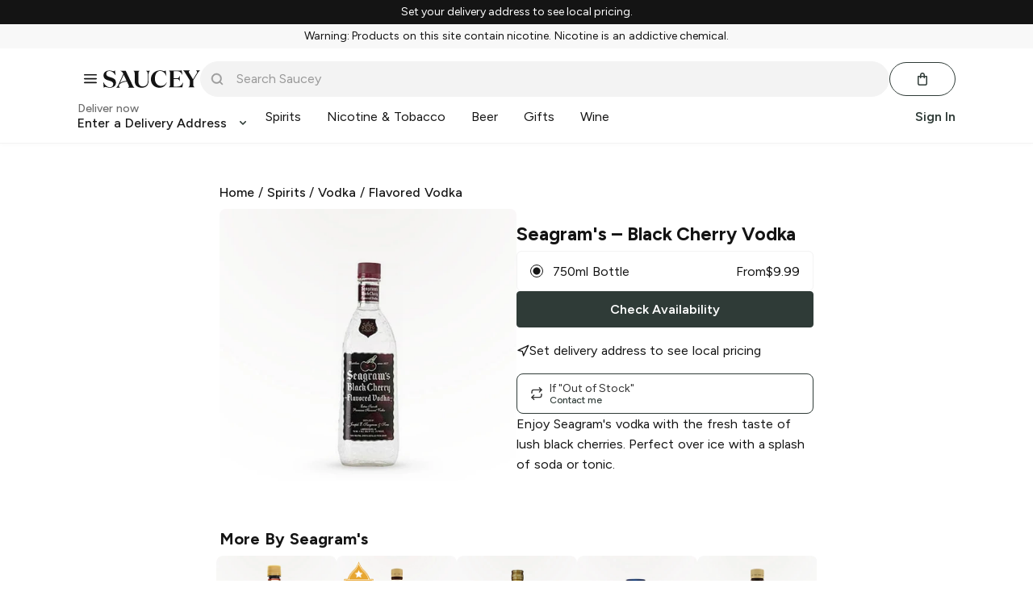

--- FILE ---
content_type: text/javascript
request_url: https://web.saucey.com/production/dist/Account~AppWrapper~BrandPage~CheckoutPage~GiftGuidePage~Loyalty~OrderHistory~OrderHistoryOrder~Share~328642f7.ae369a2ba44cb3dff09e.js
body_size: 42237
content:
(window.webpackJsonp=window.webpackJsonp||[]).push([[2],{1661:function(e,r,t){"use strict";t.d(r,"a",function(){return h});var n=t(0),l=t.n(n),a=t(57),i=t.n(a),c=t(72),o=t.n(c),s=t(1486),f=t.n(s),u=["name","size","className","padding","color","variant"];function v(){return(v=Object.assign?Object.assign.bind():function(e){for(var r=1;r<arguments.length;r++){var t=arguments[r];for(var n in t)({}).hasOwnProperty.call(t,n)&&(e[n]=t[n])}return e}).apply(null,arguments)}function h(e){var{name:r,size:n="1rem",className:a,padding:i=!0,color:c,variant:s}=e,h=function(e,r){if(null==e)return{};var t,n,l=function(e,r){if(null==e)return{};var t={};for(var n in e)if({}.hasOwnProperty.call(e,n)){if(-1!==r.indexOf(n))continue;t[n]=e[n]}return t}(e,r);if(Object.getOwnPropertySymbols){var a=Object.getOwnPropertySymbols(e);for(n=0;n<a.length;n++)t=a[n],-1===r.indexOf(t)&&{}.propertyIsEnumerable.call(e,t)&&(l[t]=e[t])}return l}(e,u),p=t(1734)("./".concat(r,".svg")).default,g="small"===s?"0.75rem":"1rem";return l.a.createElement("div",v({className:o()(f.a.iconWrapper,{[f.a.small]:"small"===s},{[f.a.noPadding]:!i},a),style:{width:s?g:n,height:s?g:n,color:c}},h),l.a.createElement(p,null))}h.propTypes={name:i.a.string.isRequired,size:i.a.string,className:i.a.string,padding:i.a.bool,color:i.a.string,variant:i.a.oneOf(["small"])},h.defaultProps={size:"1rem",padding:!0}},1671:function(e,r,t){"use strict";t.r(r);var n=t(0),l=t.n(n),a=["styles"];function i(){return(i=Object.assign?Object.assign.bind():function(e){for(var r=1;r<arguments.length;r++){var t=arguments[r];for(var n in t)({}).hasOwnProperty.call(t,n)&&(e[n]=t[n])}return e}).apply(null,arguments)}r.default=(e=>{var{styles:r={}}=e,t=function(e,r){if(null==e)return{};var t,n,l=function(e,r){if(null==e)return{};var t={};for(var n in e)if({}.hasOwnProperty.call(e,n)){if(-1!==r.indexOf(n))continue;t[n]=e[n]}return t}(e,r);if(Object.getOwnPropertySymbols){var a=Object.getOwnPropertySymbols(e);for(n=0;n<a.length;n++)t=a[n],-1===r.indexOf(t)&&{}.propertyIsEnumerable.call(e,t)&&(l[t]=e[t])}return l}(e,a);return l.a.createElement("svg",i({width:"14",height:"8",viewBox:"0 0 14 8",xmlns:"http://www.w3.org/2000/svg",xmlnsXlink:"http://www.w3.org/1999/xlink"},t),l.a.createElement("defs",null,l.a.createElement("path",{d:"M19.735 11.362l-4.768 4.408-4.702-4.408a1.392 1.392 0 00-1.872 0 1.207 1.207 0 00-.393.884c0 .332.141.65.393.884l5.63 5.28c.25.235.59.368.944.368s.693-.133.943-.369l5.697-5.279c.252-.234.393-.552.393-.884 0-.332-.141-.65-.393-.884a1.392 1.392 0 00-1.872 0z",id:"path-chevron-down"})),l.a.createElement("use",{fill:"currentColor",xlinkHref:"#path-chevron-down",transform:"translate(-8 -11)",fillRule:"evenodd"}))})},1672:function(e,r,t){"use strict";t.r(r);var n=t(0),l=t.n(n),a=["styles"];function i(){return(i=Object.assign?Object.assign.bind():function(e){for(var r=1;r<arguments.length;r++){var t=arguments[r];for(var n in t)({}).hasOwnProperty.call(t,n)&&(e[n]=t[n])}return e}).apply(null,arguments)}r.default=(e=>{var{styles:r={}}=e,t=function(e,r){if(null==e)return{};var t,n,l=function(e,r){if(null==e)return{};var t={};for(var n in e)if({}.hasOwnProperty.call(e,n)){if(-1!==r.indexOf(n))continue;t[n]=e[n]}return t}(e,r);if(Object.getOwnPropertySymbols){var a=Object.getOwnPropertySymbols(e);for(n=0;n<a.length;n++)t=a[n],-1===r.indexOf(t)&&{}.propertyIsEnumerable.call(e,t)&&(l[t]=e[t])}return l}(e,a);return l.a.createElement("svg",i({width:"167",height:"30",viewBox:"0 0 167 30",xmlns:"http://www.w3.org/2000/svg"},t),l.a.createElement("path",{d:"M99.469 26.792c4.251 0 7.72-1.939 9.691-6.272l.252.083C108.154 26.062 103.426 30 96.784 30c-8.223 0-14.725-5.875-14.725-14.75 0-8.916 7.3-15.25 15.816-15.25 3.65 0 5.537 1.333 6.88 1.333 1.258 0 1.971-.624 2.726-1.333l1.302 9.625h-.252C106.6 4.542 102.425.96 98.378.96c-5.831 0-9.44 5.791-9.44 13.166 0 8.041 4.993 12.667 10.53 12.667zM159.916.263V.18h6.849v.083c-1.723 1.164-2.816 2.579-4.034 4.576l-7.563 12.27v7.238c0 2.746.504 3.785 2.437 4.867v.084H146.64v-.084c1.932-1.082 2.479-2.121 2.479-4.867V17.11l-7.731-12.52c-1.218-1.997-2.101-3.12-3.74-4.326V.18h11.47v.083c-1.05.707-1.554 1.331-1.554 2.37 0 .542.168 1.166.63 1.915l6.555 10.98 6.428-10.481c.42-.707.631-1.373.631-2.038 0-1.082-.589-2.08-1.891-2.746zM73.432.674V.591h7.693v.083c-2.12 1.077-3.119 2.941-3.119 6.047v11.681C78.006 26.023 73.224 30 66.487 30c-7.485 0-12.35-3.935-12.35-11.68V5.726c0-2.734-.416-3.976-2.329-5.053V.591h10.937v.083c-1.913 1.077-2.329 2.32-2.329 5.053v12.386c0 6.088 2.453 9.65 7.693 9.65 4.865 0 8.65-3.355 8.65-9.526V6.887c0-3.272-1.04-5.219-3.327-6.213zm-61.58 11.142c4.657 1.367 10.022 2.776 10.022 9.444 0 5.799-5.074 8.74-10.687 8.74-3.369 0-5.947-1.325-7.652-1.325-1.165 0-1.954.58-2.828 1.325L0 20.598h.25c2.578 5.26 6.779 8.532 10.895 8.532 3.535 0 6.03-1.946 6.03-5.426 0-4.06-4.242-5.053-8.317-6.337-4.2-1.284-8.483-2.941-8.483-8.698C.375 3.49 4.907.177 10.688.177c3.201 0 5.364 1.284 6.903 1.284 1.164 0 1.83-.704 2.454-1.284l1.184 8.367h-.25c-2.287-4.307-6.355-7.497-10.291-7.497-2.911 0-5.614 1.74-5.614 5.012 0 3.52 3.285 4.722 6.778 5.757zm115.92 16.232c5.122 0 7.335-2.797 9.629-6.992h.246l-1.311 8.062h-23.395v-.083c1.885-1.07 2.295-2.303 2.295-5.017V5.428c0-2.714-.41-3.947-2.295-5.017V.33h19.666c1.148 0 2.008-.082 2.54-.329l1.394 7.65h-.247c-2.293-4.031-4.3-6.252-9.218-6.252h-5.695v12.38h4.712c3.319 0 4.342-.823 5.694-4.648h.247v10.076h-.247c-1.352-3.784-2.375-4.277-5.694-4.277h-4.712v13.119h6.392zM50.42 25.343c1.26 2.62 1.89 3.659 3.404 4.574V30H42.31v-.083c1.219-.624 1.849-1.29 1.849-2.287 0-.749-.252-1.497-.672-2.412l-2.654-5.681c-3.265-.248-10.415 1.349-13.235 4.998a2.789 2.789 0 00-.347.647 5.233 5.233 0 00-.317 1.741c0 1.29.797 2.37 2.184 2.994V30h-7.06v-.083c1.598-.915 2.732-2.578 3.95-5.198l8.512-18.69c-1.614-3.35-2.88-4.452-5.16-5.063V.882h9.395l-.009.05 11.674 24.41zm-17.158-5.864c2.623-.898 5.178-1.24 6.971-1.224L35.24 7.567l-6.435 14.134c1.419-1.023 3.043-1.738 4.457-2.222z",fill:"currentColor",fillRule:"evenodd"}))})},1677:function(e,r,t){"use strict";t.r(r);var n=t(0),l=t.n(n),a=["styles"];function i(){return(i=Object.assign?Object.assign.bind():function(e){for(var r=1;r<arguments.length;r++){var t=arguments[r];for(var n in t)({}).hasOwnProperty.call(t,n)&&(e[n]=t[n])}return e}).apply(null,arguments)}r.default=(e=>{var{styles:r={}}=e,t=function(e,r){if(null==e)return{};var t,n,l=function(e,r){if(null==e)return{};var t={};for(var n in e)if({}.hasOwnProperty.call(e,n)){if(-1!==r.indexOf(n))continue;t[n]=e[n]}return t}(e,r);if(Object.getOwnPropertySymbols){var a=Object.getOwnPropertySymbols(e);for(n=0;n<a.length;n++)t=a[n],-1===r.indexOf(t)&&{}.propertyIsEnumerable.call(e,t)&&(l[t]=e[t])}return l}(e,a);return l.a.createElement("svg",i({width:"16",height:"12",viewBox:"0 0 16 12",xmlns:"http://www.w3.org/2000/svg"},t),l.a.createElement("path",{d:"M.8 1.6A.8.8 0 11.8 0h14.4a.8.8 0 110 1.6H.8zm14.4 8a.8.8 0 110 1.6H.8a.8.8 0 110-1.6h14.4zm0-4.8a.8.8 0 110 1.6H.8a.8.8 0 110-1.6h14.4z",fill:"currentColor",fillRule:"evenodd"}))})},1678:function(e,r,t){"use strict";t.r(r);var n=t(0),l=t.n(n),a=["styles"];function i(){return(i=Object.assign?Object.assign.bind():function(e){for(var r=1;r<arguments.length;r++){var t=arguments[r];for(var n in t)({}).hasOwnProperty.call(t,n)&&(e[n]=t[n])}return e}).apply(null,arguments)}r.default=(e=>{var{styles:r={}}=e,t=function(e,r){if(null==e)return{};var t,n,l=function(e,r){if(null==e)return{};var t={};for(var n in e)if({}.hasOwnProperty.call(e,n)){if(-1!==r.indexOf(n))continue;t[n]=e[n]}return t}(e,r);if(Object.getOwnPropertySymbols){var a=Object.getOwnPropertySymbols(e);for(n=0;n<a.length;n++)t=a[n],-1===r.indexOf(t)&&{}.propertyIsEnumerable.call(e,t)&&(l[t]=e[t])}return l}(e,a);return l.a.createElement("svg",i({width:"52",height:"110",viewBox:"0 0 52 110",xmlns:"http://www.w3.org/2000/svg"},t),l.a.createElement("g",{fill:"currentColor",fillRule:"evenodd"},l.a.createElement("path",{d:"M36.68 57.829c-5.842-5.392-9.478-12.348-10.109-17.12-.08-.612-.373-.74-.685-.74-.312 0-.604.128-.684.74-.632 4.772-4.267 11.728-10.11 17.12C11.281 61.345 0 70.139 0 84.165c0 14.16 12.106 25.47 25.885 25.47 13.779 0 25.888-11.31 25.888-25.47 0-14.025-11.281-22.82-15.092-26.336"}),l.a.createElement("path",{d:"M19.627 30.04c3.389 3.127 5.496 7.16 5.862 9.927.047.355.216.43.397.43.181 0 .35-.075.397-.43.366-2.766 2.474-6.8 5.862-9.927 2.21-2.039 8.752-7.138 8.752-15.27 0-8.211-7.02-14.77-15.01-14.77S10.876 6.559 10.876 14.77c0 8.132 6.541 13.231 8.751 15.27"})))})},1679:function(e,r,t){"use strict";t.r(r);var n=t(0),l=t.n(n),a=["styles"];function i(){return(i=Object.assign?Object.assign.bind():function(e){for(var r=1;r<arguments.length;r++){var t=arguments[r];for(var n in t)({}).hasOwnProperty.call(t,n)&&(e[n]=t[n])}return e}).apply(null,arguments)}r.default=(e=>{var{styles:r={}}=e,t=function(e,r){if(null==e)return{};var t,n,l=function(e,r){if(null==e)return{};var t={};for(var n in e)if({}.hasOwnProperty.call(e,n)){if(-1!==r.indexOf(n))continue;t[n]=e[n]}return t}(e,r);if(Object.getOwnPropertySymbols){var a=Object.getOwnPropertySymbols(e);for(n=0;n<a.length;n++)t=a[n],-1===r.indexOf(t)&&{}.propertyIsEnumerable.call(e,t)&&(l[t]=e[t])}return l}(e,a);return l.a.createElement("svg",i({width:"32",height:"32",viewBox:"0 0 32 32",fill:"none",xmlns:"http://www.w3.org/2000/svg"},t),l.a.createElement("path",{fillRule:"evenodd",clipRule:"evenodd",d:"M20.375 15.373l-3.75.007-1.25-.007h-3.75a.625.625 0 000 1.25h8.75a.625.625 0 100-1.25z",fill:"#fff"}))})},1680:function(e,r,t){"use strict";t.r(r);var n=t(0),l=t.n(n),a=["styles"];function i(){return(i=Object.assign?Object.assign.bind():function(e){for(var r=1;r<arguments.length;r++){var t=arguments[r];for(var n in t)({}).hasOwnProperty.call(t,n)&&(e[n]=t[n])}return e}).apply(null,arguments)}r.default=(e=>{var{styles:r={}}=e,t=function(e,r){if(null==e)return{};var t,n,l=function(e,r){if(null==e)return{};var t={};for(var n in e)if({}.hasOwnProperty.call(e,n)){if(-1!==r.indexOf(n))continue;t[n]=e[n]}return t}(e,r);if(Object.getOwnPropertySymbols){var a=Object.getOwnPropertySymbols(e);for(n=0;n<a.length;n++)t=a[n],-1===r.indexOf(t)&&{}.propertyIsEnumerable.call(e,t)&&(l[t]=e[t])}return l}(e,a);return l.a.createElement("svg",i({width:"32",height:"32",viewBox:"0 0 32 32",fill:"none",xmlns:"http://www.w3.org/2000/svg"},t),l.a.createElement("path",{fillRule:"evenodd",clipRule:"evenodd",d:"M20.375 15.375h-3.75v-3.75a.625.625 0 10-1.25 0v3.75h-3.75a.625.625 0 100 1.25h3.75v3.75a.625.625 0 101.25 0v-3.75h3.75a.625.625 0 100-1.25z",fill:"#fff"}))})},1681:function(e,r,t){"use strict";t.r(r);var n=t(0),l=t.n(n),a=["styles"];function i(){return(i=Object.assign?Object.assign.bind():function(e){for(var r=1;r<arguments.length;r++){var t=arguments[r];for(var n in t)({}).hasOwnProperty.call(t,n)&&(e[n]=t[n])}return e}).apply(null,arguments)}r.default=(e=>{var{styles:r={}}=e,t=function(e,r){if(null==e)return{};var t,n,l=function(e,r){if(null==e)return{};var t={};for(var n in e)if({}.hasOwnProperty.call(e,n)){if(-1!==r.indexOf(n))continue;t[n]=e[n]}return t}(e,r);if(Object.getOwnPropertySymbols){var a=Object.getOwnPropertySymbols(e);for(n=0;n<a.length;n++)t=a[n],-1===r.indexOf(t)&&{}.propertyIsEnumerable.call(e,t)&&(l[t]=e[t])}return l}(e,a);return l.a.createElement("svg",i({width:"32",height:"32",viewBox:"0 0 32 32",fill:"none",xmlns:"http://www.w3.org/2000/svg"},t),l.a.createElement("path",{fillRule:"evenodd",clipRule:"evenodd",d:"M14.667 20a.667.667 0 00.666-.667v-4a.667.667 0 10-1.333 0v4c0 .368.299.667.667.667zm6.666-8h-2.666v-.667a2 2 0 00-2-2h-1.334a2 2 0 00-2 2V12h-2.666a.667.667 0 000 1.333h.666v7.334a2 2 0 002 2h5.334a2 2 0 002-2v-7.334h.666a.667.667 0 000-1.333zm-6.666-.667c0-.368.298-.666.666-.666h1.334c.368 0 .666.298.666.666V12h-2.666v-.667zm4.666 9.334a.667.667 0 01-.666.666h-5.334a.667.667 0 01-.666-.666v-7.334h6.666v7.334zm-2-.667a.667.667 0 00.667-.667v-4a.667.667 0 00-1.333 0v4c0 .368.298.667.666.667z",fill:"#fff"}))})},1682:function(e,r,t){"use strict";t.r(r);var n=t(0),l=t.n(n),a=["styles"];function i(){return(i=Object.assign?Object.assign.bind():function(e){for(var r=1;r<arguments.length;r++){var t=arguments[r];for(var n in t)({}).hasOwnProperty.call(t,n)&&(e[n]=t[n])}return e}).apply(null,arguments)}r.default=(e=>{var{styles:r={}}=e,t=function(e,r){if(null==e)return{};var t,n,l=function(e,r){if(null==e)return{};var t={};for(var n in e)if({}.hasOwnProperty.call(e,n)){if(-1!==r.indexOf(n))continue;t[n]=e[n]}return t}(e,r);if(Object.getOwnPropertySymbols){var a=Object.getOwnPropertySymbols(e);for(n=0;n<a.length;n++)t=a[n],-1===r.indexOf(t)&&{}.propertyIsEnumerable.call(e,t)&&(l[t]=e[t])}return l}(e,a);return l.a.createElement("svg",i({width:"42",height:"57",viewBox:"0 0 42 57",xmlns:"http://www.w3.org/2000/svg"},t),l.a.createElement("path",{d:"M21.556.605C21.49.105 21.253 0 21 0c-.253 0-.49.105-.556.605-.512 3.905-3.46 9.596-8.2 14.008C9.15 17.489 0 24.685 0 36.16 0 47.746 9.821 57 20.999 57 32.177 57 42 47.746 42 36.16c0-11.475-9.151-18.67-12.243-21.547C25.017 10.2 22.067 4.51 21.556.605z",fill:"currentColor",fillRule:"evenodd"}))})},1683:function(e,r,t){"use strict";t.r(r);var n=t(0),l=t.n(n),a=["styles"];function i(){return(i=Object.assign?Object.assign.bind():function(e){for(var r=1;r<arguments.length;r++){var t=arguments[r];for(var n in t)({}).hasOwnProperty.call(t,n)&&(e[n]=t[n])}return e}).apply(null,arguments)}r.default=(e=>{var{styles:r={}}=e,t=function(e,r){if(null==e)return{};var t,n,l=function(e,r){if(null==e)return{};var t={};for(var n in e)if({}.hasOwnProperty.call(e,n)){if(-1!==r.indexOf(n))continue;t[n]=e[n]}return t}(e,r);if(Object.getOwnPropertySymbols){var a=Object.getOwnPropertySymbols(e);for(n=0;n<a.length;n++)t=a[n],-1===r.indexOf(t)&&{}.propertyIsEnumerable.call(e,t)&&(l[t]=e[t])}return l}(e,a);return l.a.createElement("svg",i({width:"42",height:"57",viewBox:"0 0 42 57",xmlns:"http://www.w3.org/2000/svg"},t),l.a.createElement("path",{d:"M21.001 0C9.823 0 0 9.254 0 20.84c0 11.474 9.152 18.67 12.243 21.547 4.74 4.412 7.69 10.103 8.201 14.007.067.5.303.606.556.606.254 0 .49-.106.555-.606.512-3.904 3.461-9.595 8.202-14.007C32.849 39.51 42 32.314 42 20.84 42 9.254 32.18 0 21.001 0M21 26.49c-3.114 0-5.639-2.536-5.639-5.665 0-3.13 2.525-5.667 5.639-5.667 3.114 0 5.64 2.537 5.64 5.667 0 3.129-2.526 5.666-5.64 5.666",fill:"currentColor",fillRule:"evenodd"}))})},1685:function(e,r,t){"use strict";t.r(r);var n=t(0),l=t.n(n),a=["styles"];function i(){return(i=Object.assign?Object.assign.bind():function(e){for(var r=1;r<arguments.length;r++){var t=arguments[r];for(var n in t)({}).hasOwnProperty.call(t,n)&&(e[n]=t[n])}return e}).apply(null,arguments)}r.default=(e=>{var{styles:r={}}=e,t=function(e,r){if(null==e)return{};var t,n,l=function(e,r){if(null==e)return{};var t={};for(var n in e)if({}.hasOwnProperty.call(e,n)){if(-1!==r.indexOf(n))continue;t[n]=e[n]}return t}(e,r);if(Object.getOwnPropertySymbols){var a=Object.getOwnPropertySymbols(e);for(n=0;n<a.length;n++)t=a[n],-1===r.indexOf(t)&&{}.propertyIsEnumerable.call(e,t)&&(l[t]=e[t])}return l}(e,a);return l.a.createElement("svg",i({width:"28",height:"17",viewBox:"0 0 28 17",xmlns:"http://www.w3.org/2000/svg"},t),l.a.createElement("g",{fill:"none",fillRule:"evenodd"},l.a.createElement("path",{d:"M27.65 16.094V.906a.57.57 0 00-.583-.556H.934A.57.57 0 00.35.906v15.188c0 .304.26.556.584.556h26.133a.57.57 0 00.583-.556z",stroke:"#0078A9",strokeWidth:".7",fill:"#F9F9F9"}),l.a.createElement("path",{d:"M8.46 8.114v-.297l-.137.297H7.128l-.15-.319v.32H4.747l-.264-.644h-.447l-.279.643H2.597v-1.94l.85-1.978H5.07l.229.56V4.2h1.987l.437.944.427-.948h6.273s.33-.004.545.152v-.152h1.58v.214s.283-.214.704-.214h2.789l.245.569v-.569h1.787l.324.569v-.569h1.708v3.922H22.35l-.412-.684v.68h-2.182l-.307-.7h-.427l-.288.7h-1.32s-.492-.006-.861-.278v.278h-2.629V7.2c0-.133-.1-.123-.1-.123h-.095v1.038H8.46zM7.15 8.963h3.454l.497.582.51-.582h2.656s.25.007.486.137v-.137h2.365c.3 0 .552.155.552.155v-.155h3.04v.143s.215-.143.507-.143h1.98v.143s.25-.143.513-.143h1.554v3.696s-.204.238-.627.238h-2.05v-.117s-.194.117-.492.117h-5.444v-.955c0-.094-.04-.11-.122-.11h-.074v1.065h-1.702v-1.06s-.189.105-.504.105h-.612v.955H11.54l-.478-.599-.51.6H7.15V8.962z",fill:"#FFF"}),l.a.createElement("path",{fill:"#0078A9",d:"M18.035 9.553h2.167v.599h-1.504v.522h1.462v.527h-1.462v.55h1.504v.583h-2.167zM24.39 10.637c.814.043.882.462.882.909 0 .52-.416.8-.85.8H23.03v-.596h1.085c.183 0 .457 0 .457-.267 0-.127-.047-.208-.244-.229a7.655 7.655 0 00-.458-.032c-.736-.02-.907-.397-.907-.856 0-.521.356-.806.79-.806h1.393v.595h-1.02c-.231.003-.481-.027-.481.242 0 .17.123.205.28.22.054 0 .415.02.464.02M21.893 10.637c.815.043.883.462.883.909 0 .52-.416.8-.85.8h-1.392v-.596h1.085c.184 0 .458 0 .458-.267 0-.127-.048-.208-.244-.229a7.72 7.72 0 00-.458-.032c-.736-.02-.907-.397-.907-.856 0-.521.355-.806.79-.806h1.392v.595H21.63c-.232.003-.482-.027-.482.242 0 .17.123.205.28.22.054 0 .416.02.464.02M13.81 10.823h-.826v-.667h.828c.277 0 .365.183.365.32 0 .186-.096.347-.367.347zm-1.495 1.25l-.953-1.16.953-1.087v2.247zM9.78 11.75H8.252v-.549h1.462v-.527H8.252v-.522l1.612.004.646.756-.73.838zm4.252-2.19h-2.326l-.76.862-.735-.869H7.598v2.78h2.529l.795-.918.778.925h1.272v-.944h.892c.343 0 .97-.012.97-.987 0-.695-.476-.85-.802-.85zM16.662 10.786h-.825v-.63h.828c.278 0 .365.183.365.32 0 .186-.096.31-.368.31m.573.288c.362-.186.458-.435.458-.77 0-.595-.47-.744-.796-.744h-1.723v2.78h.663v-.98h.868c.229 0 .32.235.325.471l.018.51h.645l-.024-.572c0-.447-.12-.658-.434-.695M15.44 7.537h.662V4.753h-.663zM10.012 4.756h2.167v.599h-1.503v.522h1.46v.527h-1.46v.55h1.503v.583h-2.167zM14.061 5.983h-.825v-.63h.828c.278 0 .365.183.365.32 0 .186-.096.31-.368.31m.573.287c.362-.185.458-.434.458-.77 0-.595-.47-.744-.796-.744h-1.723v2.78h.663v-.98h.867c.23 0 .32.236.326.472l.018.509h.645l-.024-.571c0-.447-.12-.658-.434-.696M3.812 6.316l.396-.972.411.972h-.807zm4.671-1.56L7.67 6.621l-.811-1.865h-1.04v2.678L4.662 4.756h-.877l-1.182 2.78h.7l.258-.62h1.324l.262.62h1.335V5.474l.886 2.064h.603l.907-2.03v2.03h.663v-2.78H8.483zM18.872 6.318l.394-.972.416.972h-.81zm4.072-1.563V6.68l-1.118-1.925h-.98v2.611l-1.13-2.61h-.877l-.913 2.154s-.386 0-.425-.01c-.16-.033-.41-.15-.413-.64v-.202c0-.651.344-.699.785-.699h.409v-.604h-.866c-.301 0-.957.237-.979 1.379-.015.77.31 1.404 1.046 1.404h.874l.259-.62h1.323l.262.62h1.308V5.502l1.193 2.036h.905V4.755h-.663z"})))})},1686:function(e,r,t){"use strict";t.r(r);var n=t(0),l=t.n(n),a=["styles"];function i(){return(i=Object.assign?Object.assign.bind():function(e){for(var r=1;r<arguments.length;r++){var t=arguments[r];for(var n in t)({}).hasOwnProperty.call(t,n)&&(e[n]=t[n])}return e}).apply(null,arguments)}r.default=(e=>{var{styles:r={}}=e,t=function(e,r){if(null==e)return{};var t,n,l=function(e,r){if(null==e)return{};var t={};for(var n in e)if({}.hasOwnProperty.call(e,n)){if(-1!==r.indexOf(n))continue;t[n]=e[n]}return t}(e,r);if(Object.getOwnPropertySymbols){var a=Object.getOwnPropertySymbols(e);for(n=0;n<a.length;n++)t=a[n],-1===r.indexOf(t)&&{}.propertyIsEnumerable.call(e,t)&&(l[t]=e[t])}return l}(e,a);return l.a.createElement("svg",i({width:"166",height:"106",viewBox:"0 0 166 106",xmlns:"http://www.w3.org/2000/svg",xmlnsXlink:"http://www.w3.org/1999/xlink"},t),l.a.createElement("defs",null,l.a.createElement("path",{id:"path-1",d:"M.06.04h165.461V106H.06z"})),l.a.createElement("g",{fill:"none",fillRule:"evenodd"},l.a.createElement("mask",{id:"mask-2",fill:"#fff"},l.a.createElement("use",{xlinkHref:"#path-1"})),l.a.createElement("path",{d:"M150.698.035H14.823c-.566 0-1.133 0-1.698.003-.477.004-.953.009-1.43.022-1.039.028-2.087.089-3.113.274a10.481 10.481 0 00-2.958.975A9.946 9.946 0 001.273 5.66a10.443 10.443 0 00-.974 2.959C.113 9.646.052 10.693.024 11.731a68.2 68.2 0 00-.022 1.429C-.001 13.726 0 14.292 0 14.859v76.318c0 .567-.001 1.132.002 1.699.003.476.009.953.022 1.429.028 1.037.089 2.085.275 3.111a10.46 10.46 0 00.974 2.96 9.924 9.924 0 004.351 4.35c.946.483 1.916.789 2.958.977 1.026.183 2.074.245 3.113.273.477.011.953.018 1.43.02.565.004 1.132.004 1.698.004h135.875c.565 0 1.132 0 1.697-.004.476-.002.952-.009 1.431-.02 1.037-.028 2.085-.09 3.113-.273a10.506 10.506 0 002.958-.977 9.91 9.91 0 002.52-1.83 9.972 9.972 0 001.83-2.52c.483-.947.789-1.917.974-2.96.186-1.026.246-2.074.274-3.111.013-.476.019-.953.022-1.429.004-.567.004-1.132.004-1.699V14.859c0-.567 0-1.133-.004-1.699a68.2 68.2 0 00-.022-1.429c-.028-1.038-.088-2.085-.274-3.112a10.38 10.38 0 00-.974-2.959 9.959 9.959 0 00-4.35-4.351 10.502 10.502 0 00-2.958-.975c-1.028-.185-2.076-.246-3.113-.274a76.262 76.262 0 00-1.431-.022c-.565-.003-1.132-.003-1.697-.003",fill:"#1A1919",mask:"url(#mask-2)"}),l.a.createElement("path",{d:"M150.698 3.567l1.672.003c.452.003.905.008 1.36.021.792.021 1.719.064 2.583.219.75.135 1.38.341 1.984.648a6.438 6.438 0 012.804 2.807c.306.6.51 1.226.645 1.982.154.855.197 1.784.218 2.581.013.449.019.899.021 1.36.004.557.004 1.113.004 1.671v76.318c0 .558 0 1.114-.004 1.682-.002.45-.008.9-.021 1.351-.021.795-.064 1.724-.22 2.588a6.861 6.861 0 01-.645 1.975 6.386 6.386 0 01-1.18 1.625c-.48.48-1.024.876-1.628 1.182-.6.306-1.228.512-1.971.645-.882.157-1.847.201-2.574.22-.457.011-.912.017-1.379.019-.555.004-1.113.004-1.669.004H14.801c-.549 0-1.1 0-1.659-.004a74.092 74.092 0 01-1.351-.018c-.744-.02-1.71-.064-2.584-.22a6.918 6.918 0 01-1.986-.65 6.326 6.326 0 01-1.622-1.18 6.34 6.34 0 01-1.178-1.623 6.92 6.92 0 01-.647-1.985c-.155-.863-.198-1.787-.22-2.578a68.26 68.26 0 01-.02-1.354l-.002-1.328V14.509l.002-1.325c.003-.453.008-.905.02-1.357.022-.792.065-1.717.222-2.587a6.912 6.912 0 01.646-1.981 6.383 6.383 0 011.179-1.622 6.38 6.38 0 011.625-1.18 6.934 6.934 0 011.981-.647c.864-.155 1.791-.198 2.585-.219a61.42 61.42 0 011.354-.021l1.677-.003h135.875",fill:"#FFFFFE"}),l.a.createElement("path",{d:"M43.508 35.805c1.404-1.755 2.356-4.112 2.105-6.52-2.054.102-4.561 1.355-6.012 3.112-1.303 1.504-2.456 3.959-2.156 6.266 2.306.2 4.61-1.152 6.063-2.858M45.586 39.114c-3.348-.2-6.195 1.9-7.794 1.9-1.6 0-4.049-1.8-6.698-1.751-3.447.05-6.645 1.999-8.395 5.099-3.598 6.202-.949 15.401 2.55 20.451 1.699 2.499 3.747 5.25 6.445 5.152 2.549-.1 3.549-1.651 6.647-1.651 3.097 0 3.997 1.651 6.696 1.601 2.798-.05 4.548-2.5 6.247-5.002 1.949-2.848 2.747-5.598 2.798-5.749-.051-.051-5.397-2.101-5.446-8.251-.051-5.15 4.197-7.599 4.397-7.751-2.399-3.548-6.147-3.948-7.447-4.048M70.733 51.952h6.68c5.069 0 7.954-2.729 7.954-7.46 0-4.73-2.885-7.434-7.928-7.434h-6.706v14.894zm8.24-19.807c7.278 0 12.347 5.017 12.347 12.321 0 7.33-5.173 12.373-12.529 12.373h-8.058v12.815h-5.822V32.145h14.062zM110.439 59.465v-2.106l-6.472.416c-3.639.234-5.536 1.585-5.536 3.951 0 2.287 1.975 3.769 5.068 3.769 3.951 0 6.94-2.522 6.94-6.03zm-17.675 2.417c0-4.809 3.665-7.564 10.423-7.98l7.252-.442v-2.079c0-3.042-2.001-4.705-5.562-4.705-2.938 0-5.069 1.507-5.511 3.821h-5.251c.157-4.861 4.731-8.396 10.918-8.396 6.654 0 10.995 3.483 10.995 8.89v18.663h-5.381v-4.497h-.13c-1.533 2.937-4.913 4.782-8.578 4.782-5.406 0-9.175-3.222-9.175-8.057zM120.975 79.687v-4.496c.364.051 1.247.103 1.715.103 2.573 0 4.029-1.091 4.913-3.899l.52-1.663-9.852-27.293h6.082l6.863 22.146h.13l6.862-22.146h5.927L133.919 71.11c-2.339 6.576-5.017 8.734-10.683 8.734-.442 0-1.872-.052-2.261-.157",fill:"#1A1919"})))})},1687:function(e,r,t){"use strict";t.r(r);var n=t(0),l=t.n(n),a=["styles"];function i(){return(i=Object.assign?Object.assign.bind():function(e){for(var r=1;r<arguments.length;r++){var t=arguments[r];for(var n in t)({}).hasOwnProperty.call(t,n)&&(e[n]=t[n])}return e}).apply(null,arguments)}r.default=(e=>{var{styles:r={}}=e,t=function(e,r){if(null==e)return{};var t,n,l=function(e,r){if(null==e)return{};var t={};for(var n in e)if({}.hasOwnProperty.call(e,n)){if(-1!==r.indexOf(n))continue;t[n]=e[n]}return t}(e,r);if(Object.getOwnPropertySymbols){var a=Object.getOwnPropertySymbols(e);for(n=0;n<a.length;n++)t=a[n],-1===r.indexOf(t)&&{}.propertyIsEnumerable.call(e,t)&&(l[t]=e[t])}return l}(e,a);return l.a.createElement("svg",i({width:"28",height:"17",viewBox:"0 0 28 17",xmlns:"http://www.w3.org/2000/svg"},t),l.a.createElement("defs",null,l.a.createElement("radialGradient",{cx:"50%",cy:"50%",fx:"50%",fy:"50%",r:"50.42%",gradientTransform:"matrix(0 .99167 -1.01649 0 1.008 .004)",id:"radialGradient-1"},l.a.createElement("stop",{stopColor:"#FFEEE0",offset:"0%"}),l.a.createElement("stop",{stopColor:"#F48120",offset:"100%"}))),l.a.createElement("g",{fill:"none",fillRule:"evenodd"},l.a.createElement("path",{d:"M27.65 16.093V.907a.57.57 0 00-.583-.557H.933A.57.57 0 00.35.907v15.186c0 .305.26.557.583.557h26.134a.57.57 0 00.583-.557z",stroke:"#F58220",strokeWidth:".7",fill:"#F9F9F9"}),l.a.createElement("path",{d:"M7 17h20.035c.533 0 .965-.391.965-.873V10c-1.923 1.102-9.172 4.901-21 7",fill:"#F58220"}),l.a.createElement("path",{d:"M7.429 9.246c-.162.15-.37.216-.701.216H6.59V7.67h.138c.331 0 .53.061.7.22a.923.923 0 01.284.673c0 .26-.106.521-.283.683M6.83 7.212h-.752V9.92h.749c.397 0 .684-.097.936-.312.299-.257.477-.642.477-1.04 0-.8-.58-1.356-1.41-1.356M8.476 9.92h.518V7.211h-.518zM10.24 8.25c-.308-.117-.398-.194-.398-.34 0-.17.16-.3.382-.3.153 0 .28.064.413.218l.268-.36c-.22-.2-.484-.302-.772-.302-.464 0-.819.333-.819.776 0 .374.166.565.646.743.2.073.303.122.354.155.103.07.154.166.154.28 0 .22-.17.382-.398.382-.244 0-.44-.126-.559-.362l-.33.33c.235.357.52.516.91.516.53 0 .904-.366.904-.89 0-.43-.172-.626-.755-.846M11.157 8.567c0 .797.606 1.414 1.386 1.414.22 0 .41-.044.642-.158V9.2c-.206.212-.386.296-.619.296-.515 0-.882-.385-.882-.934 0-.52.378-.93.859-.93.243 0 .429.09.642.305v-.622a1.275 1.275 0 00-.63-.165c-.776 0-1.398.63-1.398 1.416M17.334 9.031l-.701-1.82h-.559l1.115 2.779h.275l1.134-2.779h-.555zM18.83 9.92h1.453v-.459h-.94V8.73h.905V8.27h-.906v-.6h.941v-.46h-1.452zM21.283 8.458h-.15v-.82h.158c.32 0 .493.138.493.402 0 .272-.174.418-.501.418m1.027-.447c0-.508-.338-.8-.929-.8h-.76v2.71h.513V8.83h.067l.708 1.09h.63l-.827-1.142c.386-.081.598-.353.598-.768",fill:"#001722"}),l.a.createElement("path",{d:"M22.575 7.443h-.01v-.06h.01c.028 0 .042.01.042.029 0 .02-.015.03-.042.03m.097-.03c0-.047-.031-.072-.087-.072h-.075v.232h.055v-.09l.064.09h.07l-.078-.096c.033-.009.05-.032.05-.065",fill:"#231F20"}),l.a.createElement("path",{d:"M22.595 7.619a.163.163 0 01-.162-.166c0-.092.072-.166.162-.166.088 0 .16.075.16.166 0 .091-.072.166-.16.166m0-.369a.201.201 0 00-.201.203c0 .112.09.202.201.202a.202.202 0 000-.405",fill:"#231F20"}),l.a.createElement("path",{d:"M7.379 1.553c0 .817.6 1.428 1.4 1.428a1.39 1.39 0 001.396-1.412C10.175.78 9.563.16 8.78.16c-.773 0-1.4.623-1.4 1.392",fill:"url(#radialGradient-1)",transform:"translate(6 7)"})))})},1688:function(e,r,t){"use strict";t.r(r);var n=t(0),l=t.n(n),a=["styles"];function i(){return(i=Object.assign?Object.assign.bind():function(e){for(var r=1;r<arguments.length;r++){var t=arguments[r];for(var n in t)({}).hasOwnProperty.call(t,n)&&(e[n]=t[n])}return e}).apply(null,arguments)}r.default=(e=>{var{styles:r={}}=e,t=function(e,r){if(null==e)return{};var t,n,l=function(e,r){if(null==e)return{};var t={};for(var n in e)if({}.hasOwnProperty.call(e,n)){if(-1!==r.indexOf(n))continue;t[n]=e[n]}return t}(e,r);if(Object.getOwnPropertySymbols){var a=Object.getOwnPropertySymbols(e);for(n=0;n<a.length;n++)t=a[n],-1===r.indexOf(t)&&{}.propertyIsEnumerable.call(e,t)&&(l[t]=e[t])}return l}(e,a);return l.a.createElement("svg",i({width:"20",height:"15",viewBox:"0 0 20 15",xmlns:"http://www.w3.org/2000/svg"},t),l.a.createElement("path",{d:"M5 10h3a1 1 0 000-2H5a1 1 0 000 2zM17 0H3a3 3 0 00-3 3v9a3 3 0 003 3h14a3 3 0 003-3V3a3 3 0 00-3-3zm1 12a1 1 0 01-1 1H3a1 1 0 01-1-1V6h16v6zm0-8H2V3a1 1 0 011-1h14a1 1 0 011 1v1z",fill:"currentColor",fillRule:"evenodd"}))})},1689:function(e,r,t){"use strict";t.r(r);var n=t(0),l=t.n(n),a=["styles"];function i(){return(i=Object.assign?Object.assign.bind():function(e){for(var r=1;r<arguments.length;r++){var t=arguments[r];for(var n in t)({}).hasOwnProperty.call(t,n)&&(e[n]=t[n])}return e}).apply(null,arguments)}r.default=(e=>{var{styles:r={}}=e,t=function(e,r){if(null==e)return{};var t,n,l=function(e,r){if(null==e)return{};var t={};for(var n in e)if({}.hasOwnProperty.call(e,n)){if(-1!==r.indexOf(n))continue;t[n]=e[n]}return t}(e,r);if(Object.getOwnPropertySymbols){var a=Object.getOwnPropertySymbols(e);for(n=0;n<a.length;n++)t=a[n],-1===r.indexOf(t)&&{}.propertyIsEnumerable.call(e,t)&&(l[t]=e[t])}return l}(e,a);return l.a.createElement("svg",i({xmlns:"http://www.w3.org/2000/svg",viewBox:"0 0 61.48 37.5"},t),l.a.createElement("path",{d:"M57 0H4.45A4.47 4.47 0 000 4.45v28.6a4.47 4.47 0 004.45 4.45H57a4.47 4.47 0 004.47-4.45V4.45A4.47 4.47 0 0057 0zm3 33.05a3 3 0 01-3 3H4.45a3 3 0 01-3-3V4.45a3 3 0 013-2.95H57a3 3 0 013 3z",fill:"#80868b"}),l.a.createElement("path",{d:"M57 1.5H4.45a3 3 0 00-3 3v28.6a3 3 0 003 3H57a3 3 0 003-3V4.45a3 3 0 00-3-2.95z",fill:"#fff"}),l.a.createElement("path",{d:"M29.52 19.54v5.22h-1.66V11.87h4.39A4 4 0 0135.1 13a3.72 3.72 0 01.18 5.26l-.18.19a4 4 0 01-2.85 1.1zm0-6.09V18h2.77a2.2 2.2 0 001.64-.66 2.27 2.27 0 00-1.64-3.84zM40.1 15.65a4.14 4.14 0 012.9 1 3.48 3.48 0 011.06 2.69v5.44h-1.58v-1.25h-.08a3.15 3.15 0 01-2.73 1.52 3.54 3.54 0 01-2.44-.87 2.72 2.72 0 01-1-2.16 2.62 2.62 0 011-2.18A4.48 4.48 0 0140 19a4.86 4.86 0 012.43.54v-.34a1.85 1.85 0 00-.68-1.47 2.31 2.31 0 00-1.6-.6A2.52 2.52 0 0038 18.3l-1.46-.92a4.06 4.06 0 013.56-1.73zM38 22.06a1.29 1.29 0 00.55 1.08 2 2 0 001.28.43 2.68 2.68 0 001.87-.77 2.47 2.47 0 00.78-1.8 3.34 3.34 0 00-2.16-.61 2.8 2.8 0 00-1.68.48 1.44 1.44 0 00-.64 1.19zM53.15 15.94l-5.53 12.71h-1.71L48 24.2l-3.63-8.26h1.8l2.63 6.34 2.56-6.34z",fill:"#5f6368"}),l.a.createElement("path",{d:"M22.82 18.41a9.39 9.39 0 00-.12-1.5h-7v2.85h4A3.42 3.42 0 0118.23 22v1.85h2.39a7.23 7.23 0 002.2-5.44z",fill:"#4285f4"}),l.a.createElement("path",{d:"M15.71 25.65a7.1 7.1 0 004.91-1.79L18.23 22a4.49 4.49 0 01-6.68-2.35H9.1v1.91a7.39 7.39 0 006.61 4.09z",fill:"#34a853"}),l.a.createElement("path",{d:"M11.55 19.66a4.42 4.42 0 010-2.83v-1.91H9.1a7.35 7.35 0 000 6.65z",fill:"#fbbc04"}),l.a.createElement("path",{d:"M15.71 13.77a4 4 0 012.84 1.11l2.12-2.11a7.13 7.13 0 00-5-1.93 7.39 7.39 0 00-6.57 4.08l2.45 1.91a4.43 4.43 0 014.16-3.06z",fill:"#ea4335"}))})},1690:function(e,r,t){"use strict";t.r(r);var n=t(0),l=t.n(n),a=["styles"];function i(){return(i=Object.assign?Object.assign.bind():function(e){for(var r=1;r<arguments.length;r++){var t=arguments[r];for(var n in t)({}).hasOwnProperty.call(t,n)&&(e[n]=t[n])}return e}).apply(null,arguments)}r.default=(e=>{var{styles:r={}}=e,t=function(e,r){if(null==e)return{};var t,n,l=function(e,r){if(null==e)return{};var t={};for(var n in e)if({}.hasOwnProperty.call(e,n)){if(-1!==r.indexOf(n))continue;t[n]=e[n]}return t}(e,r);if(Object.getOwnPropertySymbols){var a=Object.getOwnPropertySymbols(e);for(n=0;n<a.length;n++)t=a[n],-1===r.indexOf(t)&&{}.propertyIsEnumerable.call(e,t)&&(l[t]=e[t])}return l}(e,a);return l.a.createElement("svg",i({width:"28",height:"17",viewBox:"0 0 28 17",xmlns:"http://www.w3.org/2000/svg"},t),l.a.createElement("g",{fill:"none",fillRule:"evenodd"},l.a.createElement("path",{d:"M27.65 16.094V.907a.57.57 0 00-.583-.557H.933A.57.57 0 00.35.907v15.187c0 .305.26.556.583.556h26.134a.57.57 0 00.583-.556z",stroke:"#FBB231",strokeWidth:".7",fill:"#F9F9F9"}),l.a.createElement("path",{fill:"#FBB231",d:"M17.303 13.435l.26-.007.256-.018.252-.03.25-.044.242-.055.24-.066.234-.077.23-.088.223-.099.218-.107.21-.119.206-.127.197-.137.19-.145.183-.153.175-.164.168-.17.158-.178.15-.185.14-.191.131-.2.122-.205.11-.21.102-.218.09-.223.08-.228.068-.233.056-.236.044-.242.033-.244.018-.25.007-.252-.007-.251-.018-.247-.033-.244-.044-.24-.056-.236-.068-.231-.08-.228-.09-.22-.102-.217-.11-.211-.122-.203-.13-.2-.142-.191-.15-.183-.157-.178-.168-.17-.175-.162-.183-.154-.19-.145-.197-.137-.206-.127-.21-.117-.218-.107-.224-.1-.23-.087-.233-.077-.24-.066-.243-.055-.25-.043-.25-.031-.257-.018-.26-.007-.258.007-.256.018-.251.031-.249.043-.242.055-.24.066-.232.077-.23.087-.222.1-.215.107-.211.117-.204.127-.197.137-.19.145-.182.154-.175.161-.166.17-.158.179-.15.183-.138.191-.131.2-.12.203-.113.211-.1.216-.09.221-.078.228-.068.231-.056.236-.044.24-.032.244-.02.247-.006.25.007.254.019.249.032.244.044.242.056.236.068.233.078.228.09.223.1.217.112.211.121.205.13.2.14.191.15.185.157.178.166.17.175.164.182.153.19.146.197.136.204.127.21.12.216.107.222.098.23.088.233.077.239.067.242.054.249.043.25.031.257.018z"}),l.a.createElement("path",{fill:"#EC1C2E",d:"M10.57 13.435l.257-.007.257-.018.251-.03.248-.044.243-.055.239-.066.233-.077.229-.088.222-.099.216-.107.21-.119.204-.127.197-.137.19-.145.182-.153.175-.164.166-.17.158-.178.15-.185.139-.191.13-.2.121-.205.112-.21.1-.218.09-.223.078-.228.068-.233.057-.236.044-.242.032-.244.018-.25.007-.252-.007-.251-.018-.247-.032-.244-.044-.24-.057-.236-.068-.231-.077-.228-.09-.22-.1-.217-.113-.211-.12-.203-.131-.2-.14-.191-.149-.183-.158-.178-.166-.17-.175-.162-.182-.154-.19-.145-.197-.137-.203-.127-.211-.117-.216-.107-.222-.1-.23-.087-.232-.077-.24-.066-.242-.055-.248-.043-.251-.031-.257-.018-.258-.007-.26.007-.256.018-.251.031-.25.043-.243.055-.24.066-.233.077-.23.087-.224.1-.217.107-.21.117-.206.127-.197.137-.19.145-.184.154-.174.161-.168.17-.158.179-.15.183-.14.191-.131.2-.123.203-.11.211-.102.216-.09.221-.08.228-.068.231-.056.236-.044.24-.032.244-.019.247-.007.25.007.254.019.249.032.244.044.242.056.236.068.233.08.228.09.223.102.217.11.211.123.205.13.2.141.191.15.185.158.178.168.17.174.164.184.153.19.146.197.136.206.127.21.12.217.107.225.098.229.088.234.077.24.067.242.054.25.043.251.031.256.018z"}),l.a.createElement("path",{fill:"#FBB231",d:"M13.347 5.535h2.674v-.274h-2.443zM12.946 6.126h3.075v-.274h-2.913zM12.648 6.715h3.373v-.274h-3.255zM12.442 7.306h3.58v-.274h-3.495zM12.561 10.16h3.469v-.273h-3.554zM12.817 10.752h3.213v-.274h-3.34zM13.177 11.34h2.853v-.273h-3.024zM13.673 11.931h2.357v-.275h-2.596zM12.322 7.895h3.7v-.274h-3.648zM14.576 9.572h1.411v-.274h-1.36zM14.689 8.983h1.298v-.276H14.74zM12.228 8.707h.368v.275h-.35z"}),l.a.createElement("path",{fill:"#FFF",d:"M11.544 8.385l-.024-.001-.024-.004-.022-.003-.022-.003-.02-.003-.022-.004-.022-.003-.024-.003-.024-.003-.027-.002-.03-.002-.033-.002h-.036l-.039.002-.044.004-.049.003-.034.005-.032.005-.03.01-.025.01-.023.01-.022.014-.017.017-.016.015-.01.018-.008.018-.004.02v.02l.005.02.007.022.013.022.018.021.034.031.04.025.048.022.051.018.054.016.056.018.056.02.055.022.05.028.048.034.043.042.035.051.027.063.018.074.006.09-.006.103-.012.078-.02.067-.028.063-.034.054-.039.048-.044.041-.048.037-.052.031-.055.025-.056.021-.058.017-.059.013-.058.01-.055.005-.056.003-.053.002h-.074l-.067-.002h-.06l-.056-.001-.05-.002-.046-.004-.041-.003-.04-.005-.035-.003-.032-.007-.032-.005-.03-.008-.028-.006-.027-.01-.028-.01-.028-.01.076-.365.015.004.019.005.024.006.029.007.03.006.034.007.037.008.041.007.043.006.044.007.046.005.047.005.05.001.049.002h.049l.05-.002.048-.01.04-.013.03-.018.024-.023.017-.023.013-.027.009-.026.007-.025.003-.048-.015-.04-.03-.034-.042-.028-.05-.024-.06-.025-.066-.024L10.663 9l-.068-.03-.065-.034-.06-.043-.054-.051-.042-.063-.03-.074-.016-.089.002-.106.008-.064.013-.061.016-.056.02-.053.028-.05.03-.043.036-.04.042-.037.05-.031.054-.027.061-.024.068-.019.077-.015.083-.011.091-.007.1-.002h.063l.058.002.053.002.047.002.043.003.039.003.034.003.03.004.03.003.023.005.022.003.02.004.017.003.016.002.015.003.013.002zM11.946 7.605h.47l-.069.4h.284l-.062.372-.299-.008-.162.92-.002.034.008.028.017.021.023.018.03.012.034.01.037.006.041.004.037-.002.034-.003.031-.005.027-.007.022-.007.015-.004.01-.004.004-.001-.06.307-.011.008-.012.006-.012.007-.012.006-.012.005-.014.006-.015.004-.015.005-.017.005-.017.004-.02.003-.02.003-.023.004-.025.003-.028.003-.028.004h-.13l-.068-.005-.059-.007-.054-.01-.046-.012-.04-.015-.031-.016-.029-.02-.022-.021-.017-.023-.012-.028-.008-.028-.006-.032-.001-.034v-.036l.005-.038.005-.042zM17.055 8.103l-.022-.011-.022-.01-.024-.012-.025-.012-.026-.01-.028-.01-.03-.01-.03-.009-.032-.008-.033-.007-.035-.006-.036-.005-.039-.004-.039-.003h-.125l-.045.003-.045.006-.048.008-.048.013-.047.018-.047.023-.048.03-.046.036-.044.043-.043.053-.04.06-.038.073-.035.083-.032.093-.027.105-.011.06-.007.057-.003.058.002.056.005.056.011.053.016.05.018.049.026.045.03.042.036.038.041.035.046.03.052.024.058.022.065.015.022.004.025.005.031.004.034.003.037.004h.081l.043-.004.044-.005.044-.008.043-.012.042-.013.043-.018.039-.021.035-.027.034-.03-.076.441-.01.008-.01.01-.014.012-.015.01-.019.013-.024.011-.027.012-.03.01-.04.011-.044.009-.05.006-.06.007-.066.003-.077.002-.086-.002-.095-.005-.079-.008-.078-.017-.077-.024-.079-.033-.074-.04-.072-.05-.068-.057-.062-.066-.057-.074-.047-.083-.04-.092-.031-.101-.02-.11-.008-.118.004-.128.018-.137.014-.068.015-.066.017-.064.018-.061.018-.058.022-.058.022-.054.024-.051.026-.052.025-.048.029-.046.03-.042.03-.042.035-.04.034-.036.035-.034.04-.033.039-.032.04-.028.043-.026.046-.025.045-.021.048-.02.05-.018.052-.017.052-.013.055-.012.058-.01.057-.008.061-.006.062-.003.064-.003.055.003.052.003.051.005.05.006.049.007.045.01.044.008.041.01.04.01.033.01.033.01.027.01.024.008.02.006.015.007.01.003zM21.236 9.771h-.47l.033-.183v-.016l-.027.033-.029.03-.029.026-.03.023-.03.022-.031.017-.03.015-.033.015-.032.012-.033.008-.032.008-.034.005-.034.005-.032.004-.034.001h-.034l-.088-.006-.082-.019-.074-.028-.069-.037-.06-.048-.055-.056-.048-.062-.04-.069-.034-.074-.027-.077-.019-.081-.014-.085-.004-.084.001-.085.008-.085.016-.084.025-.097.03-.093.037-.084.042-.079.044-.074.051-.066.052-.06.057-.054.06-.048.062-.041.065-.037.064-.028.068-.023.068-.014.068-.01.07-.004.049.002.047.005.044.008.041.012.04.013.033.015.034.018.03.018.028.02.025.021.022.022.02.021.018.022.015.021.014.02.01.02.119-.649h.461z"}),l.a.createElement("path",{fill:"#FBB231",d:"M20.47 9.372l.048-.003.045-.01.041-.012.04-.018.036-.02.034-.024.033-.028.03-.03.025-.033.024-.037.022-.037.02-.04.016-.041.014-.043.012-.045.009-.044.008-.046.005-.048v-.091l-.006-.043-.007-.041-.012-.04-.014-.038-.017-.033-.02-.031-.023-.027-.026-.023-.03-.02-.03-.013-.033-.008-.036-.003-.047.003-.043.007-.04.013-.039.016-.034.022-.035.026-.029.028-.03.032-.025.036-.024.038-.023.04-.018.043-.017.044-.014.045-.014.047-.01.048-.01.073.005.08.012.08.022.078.034.067.045.055.057.036z"}),l.a.createElement("path",{fill:"#FFF",d:"M10.04 9.405l-.069.366h-.427l.011-.067.01-.061.006-.046.007-.025-.024.026-.027.027-.032.025-.036.022-.04.024-.043.02-.045.02-.046.016-.049.014-.049.012-.05.01-.05.007-.05.003-.048.001-.048-.004-.046-.007-.06-.015-.054-.016-.047-.022-.043-.025-.037-.026-.034-.03-.027-.031-.024-.033-.02-.035-.017-.036-.014-.036-.01-.037L8.5 9.41l-.005-.039-.003-.036v-.036l.005-.065.01-.06.017-.058.022-.056.027-.053.03-.048.036-.046.041-.041.043-.038.047-.035.05-.032.05-.026.054-.023.057-.018.057-.015.06-.01h.003l.009-.002.012-.001.018-.002.02-.003.024-.002.026-.003.029-.003.029-.003.029-.004.03-.002.027-.003.027-.002.026-.001.024-.002H9.49l.04.002.037.002h.038l.03.001.024.002.017.001h.005l.004-.011.01-.03.008-.035.004-.03-.007-.037-.015-.033-.02-.03-.028-.025-.032-.02-.036-.016-.04-.01-.045-.003-.047-.002-.051-.001h-.053l-.054.001-.056.004-.055.004-.054.005-.052.007-.052.007-.049.008-.044.008-.04.008-.038.01-.03.01-.024.012-.02.01.122-.398.037-.015.037-.013.041-.011.04-.009.042-.008.044-.007.044-.006.046-.004.047-.003.05-.002.05-.001h.163l.06.001.06.002.047.003.051.009.052.011.055.015.052.02.051.023.051.028.048.031.042.037.038.04.034.044.025.05.017.052.01.056v.063l-.01.066z"}),l.a.createElement("path",{fill:"#EC1C2E",d:"M9.638 8.975l-.001-.008-.007-.008-.01-.006-.018-.003-.019-.003-.022-.002H9.51l-.027.002-.03.003-.027.003-.028.004-.025.003-.024.005-.021.005-.019.005-.012.004-.014.005-.019.007-.019.008-.022.01-.022.012-.024.012-.023.014-.024.017-.022.017-.021.02-.019.02-.017.023-.012.024-.01.027-.006.027-.001.058.008.046.018.034.022.025.026.017.03.01.027.005.027.002.052-.002.046-.005.045-.007.04-.01.034-.012.033-.015.029-.015.026-.019.022-.017.02-.02.018-.019.014-.02.011-.02.011-.021.009-.019.004-.019.014-.049.012-.056.01-.054z"}),l.a.createElement("path",{fill:"#FFF",d:"M6.467 9.771h-.462l.386-2.166h.803L7.27 8.89l.555-1.285h.84L8.27 9.771h-.462L8.1 8.153h-.018L7.391 9.77H6.87l-.004-.067-.012-.18-.015-.256-.017-.294-.017-.295-.015-.259-.012-.188-.004-.08H6.75zM18.467 9.405l-.07.366h-.426l.003-.067.002-.06V9.6l.003-.02-.022.025-.026.025-.03.023-.034.023-.035.021-.041.02-.043.02-.042.016-.046.013-.048.014-.047.008-.048.007-.049.003-.047.001-.046-.004-.046-.007-.061-.015-.055-.016-.047-.022-.045-.025-.037-.026-.032-.03-.027-.031L17 9.59l-.02-.035-.016-.036-.013-.036-.009-.037-.007-.037-.004-.039-.004-.036v-.036l.004-.065.01-.06.015-.058.022-.056.025-.053.033-.048.035-.046.04-.041.044-.038.045-.035.05-.032.052-.026.053-.023.056-.018.056-.015.058-.01h.003l.008-.002.012-.001.017-.002.023-.003.023-.002.026-.003.027-.003.029-.003.03-.004.03-.002.028-.003.027-.002.024-.001.024-.002h.059l.041.002.04.002h.036l.033.001.027.002.015.001h.007l.003-.011.006-.03.004-.035.004-.03-.007-.037-.013-.033-.022-.03-.026-.025-.03-.02-.036-.016-.037-.01-.041-.003-.048-.002-.05-.001h-.054l-.054.001-.056.004-.054.004-.055.005-.052.007-.051.007-.05.008-.043.008-.041.008-.038.01-.03.01-.024.012-.019.01.12-.398.036-.015.04-.013.039-.011.04-.009.043-.008.042-.007.044-.006.046-.004.048-.003.049-.002.05-.001h.159l.058.001.057.002.048.003.051.009.053.011.054.015.053.02.052.023.051.028.047.031.043.037.04.04.033.044.026.05.018.052.012.056v.063l-.008.066z"}),l.a.createElement("path",{fill:"#FFF",d:"M18.397 9.795l.01-.01.07-.378-.02-.003-.07.377.01-.01v.024l.008-.002.002-.009z"}),l.a.createElement("path",{fill:"#FFF",d:"M17.96 9.772l.01.012h.427V9.76h-.426l.01.012h-.02l-.002.012h.012z"}),l.a.createElement("path",{fill:"#FFF",d:"M17.988 9.587l-.016-.014-.006.028-.002.046v.06l-.004.07h.021l.003-.07.004-.06-.002-.046v-.014l-.015-.014z"}),l.a.createElement("path",{fill:"#FFF",d:"M17.327 9.805l.048.007.047.004h.048l.05-.004.05-.007.048-.009.048-.013.048-.014.043-.017.045-.02.041-.02.036-.024.037-.024.03-.024.028-.027.022-.026-.017-.014-.022.026-.024.024-.031.024-.033.023-.036.02-.041.021-.042.02-.043.018-.044.013-.048.014-.049.008-.046.007-.05.004-.048.001-.047-.005-.044-.007z"}),l.a.createElement("path",{fill:"#FFF",d:"M16.916 9.298l.002.037.003.038.006.04.006.04.009.037.013.04.016.038.022.036.023.036.028.032.034.032.039.028.044.027.05.022.055.017.062.015.003-.02-.061-.015-.053-.017-.046-.022-.044-.024-.036-.027-.03-.03-.028-.032-.023-.032-.019-.036-.015-.036-.014-.035-.008-.038-.007-.039-.005-.037-.004-.038.002-.037z"}),l.a.createElement("path",{fill:"#FFF",d:"M17.534 8.664l-.06.01-.059.016-.057.02-.055.024-.053.027-.051.035-.047.037-.045.041-.041.043-.037.05-.034.051-.026.058-.022.058-.015.063-.01.066-.006.068h.024l.002-.068.01-.063.016-.059.022-.058.026-.054.03-.05.037-.048.038-.043.044-.038.047-.037.048-.03.054-.029.051-.024.057-.019.055-.015.057-.011z"}),l.a.createElement("path",{fill:"#FFF",d:"M17.876 8.63h-.019l-.024.003-.023.002-.028.001-.028.004-.03.002-.03.003-.03.003-.026.004-.026.003-.023.002-.022.003-.017.002-.014.002-.007.001h-.003v.02h.003l.01-.001.01-.002.018-.001.022-.004.023-.002.026-.003.027-.003.029-.004.03-.003.03-.002.028-.003.028-.002.023-.002h.043z"}),l.a.createElement("path",{fill:"#FFF",d:"M18.105 8.648l.01-.008h-.007l-.015-.002-.027-.002-.032-.003h-.077l-.04-.003h-.042v.023h.082l.04.004h.069l.027.002.015.001h.007l.01-.008-.01.008.009.002.001-.01z"}),l.a.createElement("path",{fill:"#FFF",d:"M18.122 8.542h-.002l-.002.032-.005.034-.005.031-.003.012.02.003.004-.012.004-.03.005-.038.006-.032h-.002z"}),l.a.createElement("path",{fill:"#FFF",d:"M17.92 8.38v.001l.039.002.035.01.034.015.03.02.023.024.02.03.014.03.007.036h.02l-.007-.04-.013-.037-.024-.032-.027-.027-.032-.024L18 8.373l-.039-.01-.042-.005v.001z"}),l.a.createElement("path",{fill:"#FFF",d:"M17.191 8.461l.017.01.017-.008.022-.012.03-.01.036-.01.041-.009.044-.008.05-.009.049-.006.053-.008.054-.005.054-.005.056-.003h.157l.049.002v-.02l-.048-.002-.05-.004h-.053l-.055.004-.056.003-.054.005-.054.005-.053.007-.053.006-.05.01-.043.008-.041.008-.037.01-.033.01-.025.012-.02.012.017.01z"}),l.a.createElement("path",{fill:"#FFF",d:"M17.317 8.052l-.007.009-.119.41.02.003.12-.41-.007.009-.007-.021-.005.002-.002.007z"}),l.a.createElement("path",{fill:"#FFF",d:"M18.072 7.976l-.057-.003-.058-.002h-.16l-.049.004-.05.001-.047.004-.046.003-.045.007-.043.007-.042.008-.041.009-.04.012-.04.013-.037.015.007.021.037-.015.039-.014.037-.012.041-.008.043-.009.042-.007.042-.006.046-.004.048-.003.05-.002h.208l.058.002h.057zM18.663 8.564l.008-.071v-.066l-.012-.06-.019-.058-.027-.053-.035-.049-.041-.043-.043-.039-.05-.033-.052-.03-.055-.025-.053-.021L18.227 8l-.053-.012-.053-.008-.049-.004v.021l.049.003.05.01.053.011.053.016.054.02.051.025.052.028.046.033.043.038.038.04.034.045.024.05.02.054.012.057v.066l-.009.068z"}),l.a.createElement("path",{fill:"#FFF",d:"M18.477 9.407l.178-.871-.02-.004-.179.872z"}),l.a.createElement("path",{fill:"#FBB231",d:"M18.063 8.975l-.003-.01-.007-.008-.012-.005-.017-.005-.019-.002-.022-.002h-.026l-.026.002-.028.003-.027.004-.028.003-.026.004-.025.005-.023.003-.022.005-.017.003-.012.002-.014.005-.017.005-.02.007-.022.01-.02.01-.024.013-.022.015-.023.015-.023.019-.018.018-.02.022-.015.024-.012.026-.01.027-.005.029-.002.058.008.046.015.034.02.025.026.017.03.01.029.006.029.001.051-.001.048-.006.045-.008.04-.012.038-.014.032-.015.031-.017.028-.02.024-.02.02-.021.02-.02.015-.023.012-.02.009-.02.007-.02.005-.02.007-.047.008-.05.007-.047z"}),l.a.createElement("path",{fill:"#FFF",d:"M21.553 9.552l.004-.039.013-.046.024-.04.029-.036.036-.03.04-.02.045-.013.047-.005.048.005.044.013.04.02.037.03.029.035.023.041.014.046.003.04h-.05l-.002-.031-.01-.038-.018-.034-.022-.029-.027-.024-.032-.017-.037-.011-.04-.004-.039.004-.037.011-.032.017-.028.024-.022.03-.017.033-.01.038-.004.03z"}),l.a.createElement("path",{fill:"#FFF",d:"M21.706 9.549v-.102h.093l.021.001.019.003.013.006.012.006.009.01.006.011.004.012.002.012-.002.015-.004.012-.005.01-.003.004h-.072l.007-.002.012-.002.01-.003.009-.004.007-.005.003-.005.003-.008v-.012l-.001-.009-.004-.007-.004-.003-.006-.003-.008-.002-.009-.002h-.069v.067z"}),l.a.createElement("path",{fill:"#FFF",d:"M21.553 9.546l-.001.01.005.05.013.045.024.04.029.035.036.028.04.023.045.013.047.005.048-.005.044-.013.04-.023.037-.028.029-.034.023-.041.014-.046.005-.05-.002-.01h-.05l.001.01-.003.042-.01.037-.018.032-.022.029-.027.024-.032.018-.037.013-.04.003-.039-.003-.037-.013-.032-.018-.028-.024-.022-.029-.017-.032-.01-.037-.004-.041v-.01z"}),l.a.createElement("path",{fill:"#FFF",d:"M21.706 9.546v.103h.043v-.085h.042l.05.085h.035l-.05-.085h.011l.012-.003.01-.004.009-.006.003-.005h-.072l-.008.001h-.042v-.001zM18.594 9.771h.479l.171-.938.007-.037.01-.036.01-.036.014-.037.017-.036.02-.035.022-.033.027-.03.031-.029.034-.026.04-.025.043-.02.05-.016.054-.014.059-.01.066-.003h.043l.076-.424-.047.003-.046.006-.043.008-.04.011-.038.013-.035.017-.034.018-.033.02-.03.023-.03.023-.026.027-.027.026-.026.028-.025.031-.026.03-.023.033.05-.299h-.477zM14.098 9.771h.487l.163-.938.007-.037.008-.034.009-.035.011-.033.014-.033.017-.031.02-.03.024-.028.027-.025.03-.025.038-.02.041-.017.048-.016.052-.013.058-.008.066-.005h.005l.007.002.009.001h.008l.008.002.008.002.004.001h.002l.002-.006.005-.02.007-.03.008-.036.012-.043.012-.046.015-.046.015-.047.014-.031.017-.031.017-.032.017-.028.015-.024.012-.02.009-.012.003-.004h-.001l-.007-.002-.009-.002-.012-.002h-.012l-.013-.001-.012-.002h-.012l-.053.003-.047.006-.044.008-.04.01-.04.013-.036.016-.032.017-.03.02-.03.021-.027.025-.025.025-.026.027-.025.029-.024.031-.025.033-.026.033.061-.299h-.487z"}),l.a.createElement("path",{fill:"#FBB231",d:"M21.557 11.513v-.007l.013-.044.024-.039.029-.034.036-.027.04-.02.045-.012.047-.006.048.006.044.011.041.02.036.028.029.034.024.039.013.044v.007h-.05l-.01-.035-.017-.033-.022-.029-.027-.024-.032-.018-.038-.012-.039-.004-.039.004-.037.012-.032.018-.028.024-.022.03-.017.032-.01.035z"}),l.a.createElement("path",{fill:"#FBB231",d:"M21.706 11.51v-.06h.114l.019.003.013.003.012.007.009.009.006.01.004.012.002.015h-.035v-.008l-.001-.009-.004-.006-.004-.004-.006-.003-.008-.002-.009-.002h-.069v.034zM21.552 11.545l.005-.038h.05v.002l-.005.036z"}),l.a.createElement("path",{fill:"#FBB231",d:"M21.706 11.545v-.038h.043v.034h.042l.015-.003.012-.001.01-.004.009-.003.007-.005.003-.006.003-.008v-.004h.035l-.002.012-.004.01-.005.01-.006.006zM21.98 11.545l-.004-.036v-.002h.05l.004.038z"}),l.a.createElement("path",{fill:"#FBB231",d:"M21.552 11.544v.005l.005.05.013.045.024.04.029.037.036.029.04.02.045.014.047.005.048-.005.044-.014.04-.02.037-.03.029-.035.023-.04.014-.047.005-.05v-.004h-.05v.005l-.004.04-.01.038-.018.032-.022.029-.027.024-.032.019-.037.012-.04.003-.039-.003-.037-.012-.033-.019-.027-.024-.022-.029-.017-.032-.01-.037-.004-.041v-.005z"}),l.a.createElement("path",{fill:"#FBB231",d:"M21.706 11.544v.099h.043v-.086h.042l.05.086h.035l-.05-.086h.011l.012-.003.01-.003.009-.007z"}),l.a.createElement("path",{d:"M13.69 8.682h-.62v-.001l.004-.023.007-.035.01-.033.011-.033.016-.03.015-.028.019-.026.02-.025.022-.023.022-.02.026-.018.025-.015.03-.013.028-.01.029-.006.03-.005.033-.002.03.003.029.005.027.007.027.01.026.013.025.015.023.016.02.02.017.023.017.025.012.028.012.032.006.032.004.037.002.04-.004.04zm.46-.152l-.013-.098-.024-.088-.034-.076-.043-.066-.05-.056-.056-.046-.061-.04-.067-.03-.068-.024-.07-.017-.069-.011-.07-.007-.066-.002-.138.007-.121.02-.111.03-.098.041-.085.05-.075.055-.067.063-.054.066-.047.07-.04.072-.03.071-.025.07-.019.07-.014.065-.01.06-.006.053-.009.136.005.122.019.11.028.098.042.087.049.076.057.068.067.056.07.048.078.041.08.032.082.024.085.02.085.012.085.008.083.001h.155l.044-.003.039-.003.036-.003.033-.004.031-.005.029-.005.027-.006.027-.008.026-.008.025-.01.027-.01.027-.014.028-.013.068-.406-.05.028-.047.026-.05.02-.047.019-.046.014-.047.01-.046.009-.046.006-.046.004-.044.001h-.046l-.044-.001-.044-.004L13.4 9.4l-.043-.005-.044-.006-.034-.007-.034-.011-.034-.015-.03-.019-.03-.02-.028-.024-.025-.025-.024-.028-.02-.028-.02-.031-.013-.03-.012-.031-.007-.032L13 9.057 13 9.029l.005-.022h1.101l.008-.1.026-.139.012-.126-.002-.112z",fill:"#FFF"})))})},1691:function(e,r,t){"use strict";t.r(r);var n=t(0),l=t.n(n),a=["styles"];function i(){return(i=Object.assign?Object.assign.bind():function(e){for(var r=1;r<arguments.length;r++){var t=arguments[r];for(var n in t)({}).hasOwnProperty.call(t,n)&&(e[n]=t[n])}return e}).apply(null,arguments)}r.default=(e=>{var{styles:r={}}=e,t=function(e,r){if(null==e)return{};var t,n,l=function(e,r){if(null==e)return{};var t={};for(var n in e)if({}.hasOwnProperty.call(e,n)){if(-1!==r.indexOf(n))continue;t[n]=e[n]}return t}(e,r);if(Object.getOwnPropertySymbols){var a=Object.getOwnPropertySymbols(e);for(n=0;n<a.length;n++)t=a[n],-1===r.indexOf(t)&&{}.propertyIsEnumerable.call(e,t)&&(l[t]=e[t])}return l}(e,a);return l.a.createElement("svg",i({width:"28",height:"17",viewBox:"0 0 28 17",xmlns:"http://www.w3.org/2000/svg"},t),l.a.createElement("g",{fill:"none",fillRule:"evenodd"},l.a.createElement("path",{d:"M27.65 16.094V.907a.57.57 0 00-.583-.557H.933A.57.57 0 00.35.907v15.187a.57.57 0 00.583.556h26.134a.57.57 0 00.583-.556z",stroke:"#0066B2",strokeWidth:".7",fill:"#F9F9F9"}),l.a.createElement("path",{fill:"#0066B2",d:"M12.82 11.253h-1.371l.856-5.648h1.371zM10.296 5.605L8.989 9.49l-.155-.836-.46-2.54s-.056-.509-.65-.509H5.562l-.025.096s.66.147 1.434.645l1.19 4.907H9.59l2.18-5.648h-1.474zM19.568 9.256l.72-2.115.405 2.115h-1.125zm1.508 1.997h1.259l-1.098-5.648h-1.101c-.51 0-.633.42-.633.42l-2.044 5.228h1.428l.286-.838h1.742l.161.838zM17.566 6.963l.195-1.213s-.603-.246-1.232-.246c-.68 0-2.295.32-2.295 1.87 0 1.46 1.895 1.478 1.895 2.244 0 .766-1.7.629-2.261.146l-.204 1.267s.612.32 1.547.32c.935 0 2.346-.52 2.346-1.934 0-1.469-1.912-1.606-1.912-2.244 0-.639 1.334-.557 1.921-.21"}),l.a.createElement("path",{d:"M8.834 8.654l-.46-2.54s-.056-.509-.651-.509h-2.16l-.025.096s1.038.23 2.034 1.095a4.43 4.43 0 011.262 1.858",fill:"#F9A533"})))})},1693:function(e,r,t){"use strict";t.r(r);var n=t(0),l=t.n(n),a=["styles"];function i(){return(i=Object.assign?Object.assign.bind():function(e){for(var r=1;r<arguments.length;r++){var t=arguments[r];for(var n in t)({}).hasOwnProperty.call(t,n)&&(e[n]=t[n])}return e}).apply(null,arguments)}r.default=(e=>{var{styles:r={}}=e,t=function(e,r){if(null==e)return{};var t,n,l=function(e,r){if(null==e)return{};var t={};for(var n in e)if({}.hasOwnProperty.call(e,n)){if(-1!==r.indexOf(n))continue;t[n]=e[n]}return t}(e,r);if(Object.getOwnPropertySymbols){var a=Object.getOwnPropertySymbols(e);for(n=0;n<a.length;n++)t=a[n],-1===r.indexOf(t)&&{}.propertyIsEnumerable.call(e,t)&&(l[t]=e[t])}return l}(e,a);return l.a.createElement("svg",i({width:"15",height:"15",viewBox:"0 0 15 15",xmlns:"http://www.w3.org/2000/svg"},t),l.a.createElement("path",{d:"M13.817 12.904l-2.41-2.392a5.854 5.854 0 00-.659-8.018 5.843 5.843 0 00-8.036.22 5.854 5.854 0 00-.22 8.042 5.843 5.843 0 008.012.66l2.391 2.392a.65.65 0 00.922 0 .65.65 0 000-.904zM6.86 11.415a4.549 4.549 0 01-4.547-4.55A4.549 4.549 0 016.86 2.314a4.549 4.549 0 013.216 7.768 4.546 4.546 0 01-3.216 1.333z",fill:"currentColor",stroke:"currentColor",strokeWidth:".5",fillRule:"evenodd"}))})},1694:function(e,r,t){"use strict";t.r(r);var n=t(0),l=t.n(n),a=["styles"];function i(){return(i=Object.assign?Object.assign.bind():function(e){for(var r=1;r<arguments.length;r++){var t=arguments[r];for(var n in t)({}).hasOwnProperty.call(t,n)&&(e[n]=t[n])}return e}).apply(null,arguments)}r.default=(e=>{var{styles:r={}}=e,t=function(e,r){if(null==e)return{};var t,n,l=function(e,r){if(null==e)return{};var t={};for(var n in e)if({}.hasOwnProperty.call(e,n)){if(-1!==r.indexOf(n))continue;t[n]=e[n]}return t}(e,r);if(Object.getOwnPropertySymbols){var a=Object.getOwnPropertySymbols(e);for(n=0;n<a.length;n++)t=a[n],-1===r.indexOf(t)&&{}.propertyIsEnumerable.call(e,t)&&(l[t]=e[t])}return l}(e,a);return l.a.createElement("svg",i({width:"16",height:"18",viewBox:"0 0 16 18",xmlns:"http://www.w3.org/2000/svg"},t),l.a.createElement("path",{d:"M6.222 5.333h5.334a.889.889 0 000-1.777H6.222a.889.889 0 100 1.777zM4.444 8.89h7.112a.889.889 0 000-1.778H4.444a.889.889 0 000 1.778zm0 3.555h7.112a.889.889 0 000-1.777H4.444a.889.889 0 000 1.777zM15.111 0H.89A.889.889 0 000 .889v16a.889.889 0 001.422.711l1.84-1.378L5.093 17.6a.889.889 0 001.067 0L8 16.222 9.84 17.6a.889.889 0 001.067 0l1.83-1.378 1.84 1.378A.889.889 0 0016 16.889v-16A.889.889 0 0015.111 0zm-.889 15.111l-.95-.711a.889.889 0 00-1.068 0l-1.83 1.378-1.84-1.378a.889.889 0 00-1.067 0l-1.84 1.378L3.796 14.4a.889.889 0 00-1.067 0l-.951.711V1.778h12.444V15.11z",fill:"currentColor",fillRule:"evenodd"}))})},1695:function(e,r,t){"use strict";t.r(r);var n=t(0),l=t.n(n),a=["styles"];function i(){return(i=Object.assign?Object.assign.bind():function(e){for(var r=1;r<arguments.length;r++){var t=arguments[r];for(var n in t)({}).hasOwnProperty.call(t,n)&&(e[n]=t[n])}return e}).apply(null,arguments)}r.default=(e=>{var{styles:r={}}=e,t=function(e,r){if(null==e)return{};var t,n,l=function(e,r){if(null==e)return{};var t={};for(var n in e)if({}.hasOwnProperty.call(e,n)){if(-1!==r.indexOf(n))continue;t[n]=e[n]}return t}(e,r);if(Object.getOwnPropertySymbols){var a=Object.getOwnPropertySymbols(e);for(n=0;n<a.length;n++)t=a[n],-1===r.indexOf(t)&&{}.propertyIsEnumerable.call(e,t)&&(l[t]=e[t])}return l}(e,a);return l.a.createElement("svg",i({width:"10",height:"18",viewBox:"0 0 10 18",xmlns:"http://www.w3.org/2000/svg"},t),l.a.createElement("path",{d:"M2.334 17.949V9.527H0V6.494h2.334v-2.59C2.334 1.87 3.714 0 6.89 0c1.287 0 2.238.118 2.238.118l-.075 2.831s-.97-.009-2.029-.009c-1.145 0-1.329.504-1.329 1.34v2.214h3.45l-.15 3.033h-3.3v8.422h-3.36z",fill:"currentColor",fillRule:"evenodd"}))})},1696:function(e,r,t){"use strict";t.r(r);var n=t(0),l=t.n(n),a=["styles"];function i(){return(i=Object.assign?Object.assign.bind():function(e){for(var r=1;r<arguments.length;r++){var t=arguments[r];for(var n in t)({}).hasOwnProperty.call(t,n)&&(e[n]=t[n])}return e}).apply(null,arguments)}r.default=(e=>{var{styles:r={}}=e,t=function(e,r){if(null==e)return{};var t,n,l=function(e,r){if(null==e)return{};var t={};for(var n in e)if({}.hasOwnProperty.call(e,n)){if(-1!==r.indexOf(n))continue;t[n]=e[n]}return t}(e,r);if(Object.getOwnPropertySymbols){var a=Object.getOwnPropertySymbols(e);for(n=0;n<a.length;n++)t=a[n],-1===r.indexOf(t)&&{}.propertyIsEnumerable.call(e,t)&&(l[t]=e[t])}return l}(e,a);return l.a.createElement("svg",i({width:"18",height:"18",viewBox:"0 0 18 18",xmlns:"http://www.w3.org/2000/svg"},t),l.a.createElement("path",{d:"M14.264.293H3.529A3.385 3.385 0 00.148 3.674V14.41a3.385 3.385 0 003.381 3.381h10.735a3.385 3.385 0 003.381-3.38V3.673a3.385 3.385 0 00-3.381-3.38zm.97 2.017l.386-.002v2.966l-2.955.01-.01-2.966 2.579-.008zM6.399 7.246a3.079 3.079 0 012.498-1.284c1.027 0 1.937.508 2.496 1.284.365.506.583 1.125.583 1.796a3.084 3.084 0 01-3.08 3.08 3.083 3.083 0 01-3.08-3.08c0-.67.219-1.29.583-1.796zm9.541 7.163c0 .925-.752 1.676-1.676 1.676H3.529a1.678 1.678 0 01-1.676-1.676V7.246h2.611a4.759 4.759 0 00-.352 1.796 4.79 4.79 0 004.785 4.784 4.79 4.79 0 004.784-4.784 4.76 4.76 0 00-.353-1.796h2.612v7.163z",fill:"currentColor",fillRule:"evenodd"}))})},1697:function(e,r,t){"use strict";t.r(r);var n=t(0),l=t.n(n),a=["styles"];function i(){return(i=Object.assign?Object.assign.bind():function(e){for(var r=1;r<arguments.length;r++){var t=arguments[r];for(var n in t)({}).hasOwnProperty.call(t,n)&&(e[n]=t[n])}return e}).apply(null,arguments)}r.default=(e=>{var{styles:r={}}=e,t=function(e,r){if(null==e)return{};var t,n,l=function(e,r){if(null==e)return{};var t={};for(var n in e)if({}.hasOwnProperty.call(e,n)){if(-1!==r.indexOf(n))continue;t[n]=e[n]}return t}(e,r);if(Object.getOwnPropertySymbols){var a=Object.getOwnPropertySymbols(e);for(n=0;n<a.length;n++)t=a[n],-1===r.indexOf(t)&&{}.propertyIsEnumerable.call(e,t)&&(l[t]=e[t])}return l}(e,a);return l.a.createElement("svg",i({width:"19",height:"16",viewBox:"0 0 19 16",xmlns:"http://www.w3.org/2000/svg"},t),l.a.createElement("path",{d:"M19 1.889c-.699.32-1.45.536-2.239.634A4.019 4.019 0 0018.475.294 7.653 7.653 0 0116 1.272 3.835 3.835 0 0013.155 0c-2.153 0-3.899 1.803-3.899 4.028 0 .315.035.623.101.917-3.24-.167-6.112-1.771-8.034-4.208a4.111 4.111 0 00-.528 2.025c0 1.397.688 2.63 1.734 3.352a3.788 3.788 0 01-1.765-.503v.05c0 1.952 1.343 3.58 3.126 3.95a3.785 3.785 0 01-1.76.069c.496 1.6 1.935 2.764 3.641 2.797A7.662 7.662 0 010 14.145a10.777 10.777 0 005.975 1.81c7.17 0 11.091-6.138 11.091-11.46 0-.175-.004-.349-.011-.522A8.068 8.068 0 0019 1.89z",fill:"currentColor",fillRule:"evenodd"}))})},1698:function(e,r,t){"use strict";t.r(r);var n=t(0),l=t.n(n),a=["styles"];function i(){return(i=Object.assign?Object.assign.bind():function(e){for(var r=1;r<arguments.length;r++){var t=arguments[r];for(var n in t)({}).hasOwnProperty.call(t,n)&&(e[n]=t[n])}return e}).apply(null,arguments)}r.default=(e=>{var{styles:r={}}=e,t=function(e,r){if(null==e)return{};var t,n,l=function(e,r){if(null==e)return{};var t={};for(var n in e)if({}.hasOwnProperty.call(e,n)){if(-1!==r.indexOf(n))continue;t[n]=e[n]}return t}(e,r);if(Object.getOwnPropertySymbols){var a=Object.getOwnPropertySymbols(e);for(n=0;n<a.length;n++)t=a[n],-1===r.indexOf(t)&&{}.propertyIsEnumerable.call(e,t)&&(l[t]=e[t])}return l}(e,a);return l.a.createElement("svg",i({xmlns:"http://www.w3.org/2000/svg",width:"24",height:"24",viewBox:"0 0 24 24",fill:"none",stroke:"currentColor",strokeWidth:"2",strokeLinecap:"round",strokeLinejoin:"round",className:(r.feather||"feather")+" "+(r["feather-tag"]||"feather-tag")},t),l.a.createElement("path",{d:"M20.59 13.41l-7.17 7.17a2 2 0 01-2.83 0L2 12V2h10l8.59 8.59a2 2 0 010 2.82zM7 7h.01"}))})},1699:function(e,r,t){"use strict";t.r(r);var n=t(0),l=t.n(n),a=["styles"];function i(){return(i=Object.assign?Object.assign.bind():function(e){for(var r=1;r<arguments.length;r++){var t=arguments[r];for(var n in t)({}).hasOwnProperty.call(t,n)&&(e[n]=t[n])}return e}).apply(null,arguments)}r.default=(e=>{var{styles:r={}}=e,t=function(e,r){if(null==e)return{};var t,n,l=function(e,r){if(null==e)return{};var t={};for(var n in e)if({}.hasOwnProperty.call(e,n)){if(-1!==r.indexOf(n))continue;t[n]=e[n]}return t}(e,r);if(Object.getOwnPropertySymbols){var a=Object.getOwnPropertySymbols(e);for(n=0;n<a.length;n++)t=a[n],-1===r.indexOf(t)&&{}.propertyIsEnumerable.call(e,t)&&(l[t]=e[t])}return l}(e,a);return l.a.createElement("svg",i({width:"14",height:"8",viewBox:"0 0 14 8",xmlns:"http://www.w3.org/2000/svg",xmlnsXlink:"http://www.w3.org/1999/xlink"},t),l.a.createElement("defs",null,l.a.createElement("path",{d:"M21.638 16.648l-5.71-5.28a1.379 1.379 0 00-.945-.368c-.355 0-.695.133-.945.368l-5.644 5.28a1.206 1.206 0 00-.394.884c0 .332.142.65.394.884.519.482 1.357.482 1.877 0l4.712-4.408 4.712 4.408c.248.23.583.36.932.36a1.38 1.38 0 00.945-.36c.26-.226.415-.54.427-.871a1.2 1.2 0 00-.36-.897z",id:"path-chevron-up"})),l.a.createElement("use",{fill:"currentColor",xlinkHref:"#path-chevron-up",transform:"translate(-8 -11)",fillRule:"evenodd"}))})},1700:function(e,r,t){"use strict";t.r(r);var n=t(0),l=t.n(n),a=["styles"];function i(){return(i=Object.assign?Object.assign.bind():function(e){for(var r=1;r<arguments.length;r++){var t=arguments[r];for(var n in t)({}).hasOwnProperty.call(t,n)&&(e[n]=t[n])}return e}).apply(null,arguments)}r.default=(e=>{var{styles:r={}}=e,t=function(e,r){if(null==e)return{};var t,n,l=function(e,r){if(null==e)return{};var t={};for(var n in e)if({}.hasOwnProperty.call(e,n)){if(-1!==r.indexOf(n))continue;t[n]=e[n]}return t}(e,r);if(Object.getOwnPropertySymbols){var a=Object.getOwnPropertySymbols(e);for(n=0;n<a.length;n++)t=a[n],-1===r.indexOf(t)&&{}.propertyIsEnumerable.call(e,t)&&(l[t]=e[t])}return l}(e,a);return l.a.createElement("svg",i({width:"16",height:"16",viewBox:"0 0 16 16",xmlns:"http://www.w3.org/2000/svg",xmlnsXlink:"http://www.w3.org/1999/xlink"},t),l.a.createElement("defs",null,l.a.createElement("path",{d:"M22.547 7.267l.098.088c.47.469.472 1.227.006 1.693L16.699 15l5.952 5.952c.435.435.465 1.121.082 1.595l-.088.098c-.469.47-1.227.472-1.693.006L15 16.699l-5.952 5.952a1.193 1.193 0 01-1.595.082l-.098-.088a1.198 1.198 0 01-.006-1.693L13.301 15 7.349 9.048a1.193 1.193 0 01-.082-1.595l.088-.098a1.198 1.198 0 011.693-.006L15 13.301l5.952-5.952a1.193 1.193 0 011.595-.082z",id:"path-1"})),l.a.createElement("use",{fill:"currentColor",xlinkHref:"#path-1",transform:"translate(-7 -7)",fillRule:"evenodd"}))})},1701:function(e,r,t){"use strict";t.r(r);var n=t(0),l=t.n(n),a=["styles"];function i(){return(i=Object.assign?Object.assign.bind():function(e){for(var r=1;r<arguments.length;r++){var t=arguments[r];for(var n in t)({}).hasOwnProperty.call(t,n)&&(e[n]=t[n])}return e}).apply(null,arguments)}r.default=(e=>{var{styles:r={}}=e,t=function(e,r){if(null==e)return{};var t,n,l=function(e,r){if(null==e)return{};var t={};for(var n in e)if({}.hasOwnProperty.call(e,n)){if(-1!==r.indexOf(n))continue;t[n]=e[n]}return t}(e,r);if(Object.getOwnPropertySymbols){var a=Object.getOwnPropertySymbols(e);for(n=0;n<a.length;n++)t=a[n],-1===r.indexOf(t)&&{}.propertyIsEnumerable.call(e,t)&&(l[t]=e[t])}return l}(e,a);return l.a.createElement("svg",i({width:"13",height:"13",viewBox:"0 0 13 13",xmlns:"http://www.w3.org/2000/svg"},t),l.a.createElement("path",{d:"M6.5 0l1.625 4.798L13 4.952 9.16 8.048 10.488 13 6.5 10.214 2.364 13l1.33-4.952L0 4.952l4.727-.154z",fill:"#E5A837",fillRule:"nonzero"}))})},1702:function(e,r,t){"use strict";t.r(r);var n=t(0),l=t.n(n),a=["styles"];function i(){return(i=Object.assign?Object.assign.bind():function(e){for(var r=1;r<arguments.length;r++){var t=arguments[r];for(var n in t)({}).hasOwnProperty.call(t,n)&&(e[n]=t[n])}return e}).apply(null,arguments)}r.default=(e=>{var{styles:r={}}=e,t=function(e,r){if(null==e)return{};var t,n,l=function(e,r){if(null==e)return{};var t={};for(var n in e)if({}.hasOwnProperty.call(e,n)){if(-1!==r.indexOf(n))continue;t[n]=e[n]}return t}(e,r);if(Object.getOwnPropertySymbols){var a=Object.getOwnPropertySymbols(e);for(n=0;n<a.length;n++)t=a[n],-1===r.indexOf(t)&&{}.propertyIsEnumerable.call(e,t)&&(l[t]=e[t])}return l}(e,a);return l.a.createElement("svg",i({width:"11",height:"20",viewBox:"0 0 11 20",xmlns:"http://www.w3.org/2000/svg"},t),l.a.createElement("path",{d:"M.025 9.992c-.053.385.067.79.362 1.088l8.46 8.531a1.274 1.274 0 001.806-.002l-.041.042c.499-.503.501-1.317.001-1.82L2.85 10l7.764-7.83A1.3 1.3 0 0010.612.35l.04.042A1.268 1.268 0 008.848.39L.387 8.92a1.29 1.29 0 00-.362 1.07z",fill:"currentColor",fillRule:"evenodd"}))})},1703:function(e,r,t){"use strict";t.r(r);var n=t(0),l=t.n(n),a=["styles"];function i(){return(i=Object.assign?Object.assign.bind():function(e){for(var r=1;r<arguments.length;r++){var t=arguments[r];for(var n in t)({}).hasOwnProperty.call(t,n)&&(e[n]=t[n])}return e}).apply(null,arguments)}r.default=(e=>{var{styles:r={}}=e,t=function(e,r){if(null==e)return{};var t,n,l=function(e,r){if(null==e)return{};var t={};for(var n in e)if({}.hasOwnProperty.call(e,n)){if(-1!==r.indexOf(n))continue;t[n]=e[n]}return t}(e,r);if(Object.getOwnPropertySymbols){var a=Object.getOwnPropertySymbols(e);for(n=0;n<a.length;n++)t=a[n],-1===r.indexOf(t)&&{}.propertyIsEnumerable.call(e,t)&&(l[t]=e[t])}return l}(e,a);return l.a.createElement("svg",i({width:"11",height:"20",viewBox:"0 0 11 20",xmlns:"http://www.w3.org/2000/svg"},t),l.a.createElement("path",{d:"M10.975 9.992c.053.385-.067.79-.362 1.088l-8.46 8.531a1.274 1.274 0 01-1.806-.002l.041.042a1.294 1.294 0 01-.001-1.82L8.15 10 .387 2.17A1.3 1.3 0 01.388.35l-.04.042A1.268 1.268 0 012.152.39l8.46 8.531c.29.292.409.69.362 1.07z",fill:"currentColor",fillRule:"evenodd"}))})},1704:function(e,r,t){"use strict";t.r(r);var n=t(0),l=t.n(n),a=["styles"];function i(){return(i=Object.assign?Object.assign.bind():function(e){for(var r=1;r<arguments.length;r++){var t=arguments[r];for(var n in t)({}).hasOwnProperty.call(t,n)&&(e[n]=t[n])}return e}).apply(null,arguments)}r.default=(e=>{var{styles:r={}}=e,t=function(e,r){if(null==e)return{};var t,n,l=function(e,r){if(null==e)return{};var t={};for(var n in e)if({}.hasOwnProperty.call(e,n)){if(-1!==r.indexOf(n))continue;t[n]=e[n]}return t}(e,r);if(Object.getOwnPropertySymbols){var a=Object.getOwnPropertySymbols(e);for(n=0;n<a.length;n++)t=a[n],-1===r.indexOf(t)&&{}.propertyIsEnumerable.call(e,t)&&(l[t]=e[t])}return l}(e,a);return l.a.createElement("svg",i({width:"44",height:"50",viewBox:"0 0 44 50",xmlns:"http://www.w3.org/2000/svg"},t),l.a.createElement("g",{fill:"currentColor",fillRule:"evenodd"},l.a.createElement("path",{d:"M12.397 17.708c-.038-.287-.174-.347-.32-.347-.145 0-.282.06-.32.347-.294 2.235-1.99 5.495-4.716 8.02C5.263 27.377 0 31.497 0 38.068 0 44.7 5.648 50 12.077 50c6.428 0 12.078-5.3 12.078-11.933 0-6.57-5.264-10.691-7.042-12.338-2.726-2.526-4.422-5.786-4.716-8.021zM31.4 15.169a3.244 3.244 0 01-3.242-3.245 3.244 3.244 0 113.243 3.245zM31.403 0c-6.429 0-12.078 5.3-12.078 11.933 0 6.57 5.263 10.691 7.04 12.338 2.727 2.526 4.423 5.785 4.718 8.021.037.287.173.347.319.347.146 0 .282-.06.32-.347.294-2.236 1.99-5.495 4.716-8.02 1.778-1.648 7.041-5.769 7.041-12.339C43.478 5.299 37.83 0 31.402 0z"})))})},1705:function(e,r,t){"use strict";t.r(r);var n=t(0),l=t.n(n),a=["styles"];function i(){return(i=Object.assign?Object.assign.bind():function(e){for(var r=1;r<arguments.length;r++){var t=arguments[r];for(var n in t)({}).hasOwnProperty.call(t,n)&&(e[n]=t[n])}return e}).apply(null,arguments)}r.default=(e=>{var{styles:r={}}=e,t=function(e,r){if(null==e)return{};var t,n,l=function(e,r){if(null==e)return{};var t={};for(var n in e)if({}.hasOwnProperty.call(e,n)){if(-1!==r.indexOf(n))continue;t[n]=e[n]}return t}(e,r);if(Object.getOwnPropertySymbols){var a=Object.getOwnPropertySymbols(e);for(n=0;n<a.length;n++)t=a[n],-1===r.indexOf(t)&&{}.propertyIsEnumerable.call(e,t)&&(l[t]=e[t])}return l}(e,a);return l.a.createElement("svg",i({width:"20",height:"20",viewBox:"0 0 20 20",xmlns:"http://www.w3.org/2000/svg"},t),l.a.createElement("g",{fill:"none",fillRule:"evenodd",strokeLinecap:"round",stroke:"#000",strokeWidth:".7"},l.a.createElement("path",{d:"M3.178 11.125a1.305 1.305 0 01.48-1.792l7.13-4.116c.312-.18.86-.265 1.21-.19 0 0 3.825.766 4.15 1.33.326.563-.93 4.276-.93 4.276-.109.336-.452.756-.764.935l-7.129 4.116a1.312 1.312 0 01-1.792-.479l-2.355-4.08z"}),l.a.createElement("path",{d:"M11.594 9.564c-.592-.497-.65-1.403-.13-2.024.522-.62 1.424-.721 2.017-.224.592.497.65 1.404.13 2.024-.521.621-1.424.721-2.017.224z"})))})},1706:function(e,r,t){"use strict";t.r(r);var n=t(0),l=t.n(n),a=["styles"];function i(){return(i=Object.assign?Object.assign.bind():function(e){for(var r=1;r<arguments.length;r++){var t=arguments[r];for(var n in t)({}).hasOwnProperty.call(t,n)&&(e[n]=t[n])}return e}).apply(null,arguments)}r.default=(e=>{var{styles:r={}}=e,t=function(e,r){if(null==e)return{};var t,n,l=function(e,r){if(null==e)return{};var t={};for(var n in e)if({}.hasOwnProperty.call(e,n)){if(-1!==r.indexOf(n))continue;t[n]=e[n]}return t}(e,r);if(Object.getOwnPropertySymbols){var a=Object.getOwnPropertySymbols(e);for(n=0;n<a.length;n++)t=a[n],-1===r.indexOf(t)&&{}.propertyIsEnumerable.call(e,t)&&(l[t]=e[t])}return l}(e,a);return l.a.createElement("svg",i({width:"18",height:"17",viewBox:"0 0 18 17",xmlns:"http://www.w3.org/2000/svg"},t),l.a.createElement("path",{d:"M17.97 6.355a.896.896 0 00-.773-.589l-5.114-.729L9.79.496A.9.9 0 008.982 0a.9.9 0 00-.809.496L5.881 5.028l-5.114.738a.894.894 0 00-.728.598.865.865 0 00.225.878l3.712 3.514-.899 4.99a.87.87 0 00.36.878.916.916 0 00.943.062l4.602-2.346 4.584 2.355c.126.07.268.105.413.105.19 0 .376-.058.53-.167a.87.87 0 00.36-.878l-.899-4.99 3.712-3.514a.867.867 0 00.288-.896zm-5.528 3.514a.866.866 0 00-.26.782l.647 3.68-3.38-1.756a.917.917 0 00-.844 0l-3.38 1.756.647-3.68a.866.866 0 00-.26-.782L2.915 7.233 6.7 6.698a.898.898 0 00.683-.484l1.6-3.347 1.69 3.356a.898.898 0 00.683.483l3.784.536-2.697 2.627z",fill:"currentColor",fillRule:"evenodd"}))})},1707:function(e,r,t){"use strict";t.r(r);var n=t(0),l=t.n(n),a=["styles"];function i(){return(i=Object.assign?Object.assign.bind():function(e){for(var r=1;r<arguments.length;r++){var t=arguments[r];for(var n in t)({}).hasOwnProperty.call(t,n)&&(e[n]=t[n])}return e}).apply(null,arguments)}r.default=(e=>{var{styles:r={}}=e,t=function(e,r){if(null==e)return{};var t,n,l=function(e,r){if(null==e)return{};var t={};for(var n in e)if({}.hasOwnProperty.call(e,n)){if(-1!==r.indexOf(n))continue;t[n]=e[n]}return t}(e,r);if(Object.getOwnPropertySymbols){var a=Object.getOwnPropertySymbols(e);for(n=0;n<a.length;n++)t=a[n],-1===r.indexOf(t)&&{}.propertyIsEnumerable.call(e,t)&&(l[t]=e[t])}return l}(e,a);return l.a.createElement("svg",i({width:"18",height:"17",viewBox:"0 0 18 17",xmlns:"http://www.w3.org/2000/svg"},t),l.a.createElement("path",{d:"M17.97 6.355a.896.896 0 00-.773-.589l-5.114-.729L9.79.496A.9.9 0 008.982 0a.9.9 0 00-.809.496L5.881 5.028l-5.114.738a.894.894 0 00-.728.598.865.865 0 00.225.878l3.712 3.514-.899 4.99a.87.87 0 00.36.878.916.916 0 00.943.062l4.602-2.346 4.584 2.355c.126.07.268.105.413.105.19 0 .376-.058.53-.167a.87.87 0 00.36-.878l-.899-4.99 3.712-3.514a.867.867 0 00.288-.896z",fill:"currentColor",fillRule:"evenodd"}))})},1708:function(e,r,t){"use strict";t.r(r);var n=t(0),l=t.n(n),a=["styles"];function i(){return(i=Object.assign?Object.assign.bind():function(e){for(var r=1;r<arguments.length;r++){var t=arguments[r];for(var n in t)({}).hasOwnProperty.call(t,n)&&(e[n]=t[n])}return e}).apply(null,arguments)}r.default=(e=>{var{styles:r={}}=e,t=function(e,r){if(null==e)return{};var t,n,l=function(e,r){if(null==e)return{};var t={};for(var n in e)if({}.hasOwnProperty.call(e,n)){if(-1!==r.indexOf(n))continue;t[n]=e[n]}return t}(e,r);if(Object.getOwnPropertySymbols){var a=Object.getOwnPropertySymbols(e);for(n=0;n<a.length;n++)t=a[n],-1===r.indexOf(t)&&{}.propertyIsEnumerable.call(e,t)&&(l[t]=e[t])}return l}(e,a);return l.a.createElement("svg",i({width:"50",height:"34",viewBox:"0 0 50 34",xmlns:"http://www.w3.org/2000/svg"},t),l.a.createElement("path",{d:"M14.522 24.696h5.713V19.52h-5.713v5.177zm-.186 2.002h6.082c1.059 0 1.92-.819 1.92-1.826v-5.53c0-1.007-.861-1.825-1.92-1.825h-6.082c-1.059 0-1.92.818-1.92 1.825v5.53c0 1.007.861 1.826 1.92 1.826zm29.056 3.698c0 .841-.718 1.524-1.605 1.524H40.42c-.925 0-1.677-.713-1.677-1.594l.005-11.606c0-1.478-1.262-2.673-2.814-2.667l-6.15.028c-1.546.006-2.795 1.2-2.795 2.669v11.644c0 .891-.788 1.616-1.758 1.616H9.525c-.971 0-1.759-.725-1.759-1.616v-15.87h35.639l-.013 15.872zm-3.308-17.875L35.702 2.002h3.988l7.3 10.52h-6.906zm-9.371 0L29.252 2.002h4.186l4.382 10.52h-7.107zM22.871 2.002h4.256l1.46 10.52h-7.175l1.459-10.52zm-6.309 0h4.186l-1.461 10.52H12.18l4.382-10.52zm-6.25 0h3.986l-4.382 10.52H3.01l7.303-10.52zm39.513 10.97L41.132.448l-.016.01A1.04 1.04 0 0040.254 0H9.746c-.369 0-.674.188-.864.458l-.014-.01L.175 12.972l.015.01a.945.945 0 00-.19.54c0 .555.472 1.001 1.053 1.001h4.544v15.871C5.597 32.386 7.356 34 9.525 34H25.23c2.169 0 3.927-1.614 3.927-3.606v-11.38c0-.508.434-.92.969-.92h5.483c.537 0 .97.412.97.92v11.46c0 1.948 1.66 3.526 3.71 3.526h1.477c2.094 0 3.793-1.614 3.793-3.606v-15.87h3.388c.583 0 1.053-.447 1.053-1.002a.932.932 0 00-.192-.54l.017-.01z",fill:"currentColor",fillRule:"evenodd"}))})},1709:function(e,r,t){"use strict";t.r(r);var n=t(0),l=t.n(n),a=["styles"];function i(){return(i=Object.assign?Object.assign.bind():function(e){for(var r=1;r<arguments.length;r++){var t=arguments[r];for(var n in t)({}).hasOwnProperty.call(t,n)&&(e[n]=t[n])}return e}).apply(null,arguments)}r.default=(e=>{var{styles:r={}}=e,t=function(e,r){if(null==e)return{};var t,n,l=function(e,r){if(null==e)return{};var t={};for(var n in e)if({}.hasOwnProperty.call(e,n)){if(-1!==r.indexOf(n))continue;t[n]=e[n]}return t}(e,r);if(Object.getOwnPropertySymbols){var a=Object.getOwnPropertySymbols(e);for(n=0;n<a.length;n++)t=a[n],-1===r.indexOf(t)&&{}.propertyIsEnumerable.call(e,t)&&(l[t]=e[t])}return l}(e,a);return l.a.createElement("svg",i({width:"15",height:"11",viewBox:"0 0 15 11",xmlns:"http://www.w3.org/2000/svg"},t),l.a.createElement("g",{stroke:"#979797",strokeWidth:"2",fill:"none",fillRule:"evenodd",strokeLinecap:"round"},l.a.createElement("path",{d:"M1.5 5.5l4 4M13.921 1.5L5.5 9.5"})))})},1710:function(e,r,t){"use strict";t.r(r);var n=t(0),l=t.n(n),a=["styles"];function i(){return(i=Object.assign?Object.assign.bind():function(e){for(var r=1;r<arguments.length;r++){var t=arguments[r];for(var n in t)({}).hasOwnProperty.call(t,n)&&(e[n]=t[n])}return e}).apply(null,arguments)}r.default=(e=>{var{styles:r={}}=e,t=function(e,r){if(null==e)return{};var t,n,l=function(e,r){if(null==e)return{};var t={};for(var n in e)if({}.hasOwnProperty.call(e,n)){if(-1!==r.indexOf(n))continue;t[n]=e[n]}return t}(e,r);if(Object.getOwnPropertySymbols){var a=Object.getOwnPropertySymbols(e);for(n=0;n<a.length;n++)t=a[n],-1===r.indexOf(t)&&{}.propertyIsEnumerable.call(e,t)&&(l[t]=e[t])}return l}(e,a);return l.a.createElement("svg",i({width:"16",height:"12",viewBox:"0 0 16 12",xmlns:"http://www.w3.org/2000/svg"},t),l.a.createElement("path",{d:"M15.633.337a1.138 1.138 0 00-1.616 0L5.535 8.83 1.972 5.255A1.163 1.163 0 10.355 6.929L4.727 11.3a1.138 1.138 0 001.617 0l9.29-9.29a1.138 1.138 0 000-1.673z",fill:"currentColor",fillRule:"evenodd"}))})},1711:function(e,r,t){"use strict";t.r(r);var n=t(0),l=t.n(n),a=["styles"];function i(){return(i=Object.assign?Object.assign.bind():function(e){for(var r=1;r<arguments.length;r++){var t=arguments[r];for(var n in t)({}).hasOwnProperty.call(t,n)&&(e[n]=t[n])}return e}).apply(null,arguments)}r.default=(e=>{var{styles:r={}}=e,t=function(e,r){if(null==e)return{};var t,n,l=function(e,r){if(null==e)return{};var t={};for(var n in e)if({}.hasOwnProperty.call(e,n)){if(-1!==r.indexOf(n))continue;t[n]=e[n]}return t}(e,r);if(Object.getOwnPropertySymbols){var a=Object.getOwnPropertySymbols(e);for(n=0;n<a.length;n++)t=a[n],-1===r.indexOf(t)&&{}.propertyIsEnumerable.call(e,t)&&(l[t]=e[t])}return l}(e,a);return l.a.createElement("svg",i({width:"10",height:"10",viewBox:"0 0 10 10",xmlns:"http://www.w3.org/2000/svg"},t),l.a.createElement("path",{d:"M5.548 4.5H8.99a.51.51 0 01.51.5c0 .276-.222.5-.51.5H5.548v3.607a.51.51 0 01-.5.51.501.501 0 01-.5-.51V5.5H1.01A.51.51 0 01.5 5c0-.276.222-.5.51-.5h3.538V1.126a.51.51 0 01.5-.51c.276 0 .5.223.5.51V4.5z",fill:"currentColor",fillRule:"evenodd"}))})},1712:function(e,r,t){"use strict";t.r(r);var n=t(0),l=t.n(n),a=["styles"];function i(){return(i=Object.assign?Object.assign.bind():function(e){for(var r=1;r<arguments.length;r++){var t=arguments[r];for(var n in t)({}).hasOwnProperty.call(t,n)&&(e[n]=t[n])}return e}).apply(null,arguments)}r.default=(e=>{var{styles:r={}}=e,t=function(e,r){if(null==e)return{};var t,n,l=function(e,r){if(null==e)return{};var t={};for(var n in e)if({}.hasOwnProperty.call(e,n)){if(-1!==r.indexOf(n))continue;t[n]=e[n]}return t}(e,r);if(Object.getOwnPropertySymbols){var a=Object.getOwnPropertySymbols(e);for(n=0;n<a.length;n++)t=a[n],-1===r.indexOf(t)&&{}.propertyIsEnumerable.call(e,t)&&(l[t]=e[t])}return l}(e,a);return l.a.createElement("svg",i({width:"27",height:"51",viewBox:"0 0 27 51",xmlns:"http://www.w3.org/2000/svg",xmlnsXlink:"http://www.w3.org/1999/xlink"},t),l.a.createElement("defs",null,l.a.createElement("path",{id:"dollar-sign-path",d:"M0 0h27v51H0z"})),l.a.createElement("g",{fill:"none",fillRule:"evenodd"},l.a.createElement("mask",{id:"dollar-sign-mask",fill:"#fff"},l.a.createElement("use",{xlinkHref:"#dollar-sign-path"})),l.a.createElement("path",{d:"M27 34.058c0 1.715-.292 3.288-.868 4.67a10.012 10.012 0 01-2.513 3.613c-1.065.98-2.35 1.758-3.82 2.312a16.69 16.69 0 01-3.711.929v2.968A2.443 2.443 0 0113.656 51a2.443 2.443 0 01-2.431-2.45v-2.968a14.846 14.846 0 01-3.965-1.137c-1.513-.687-2.831-1.616-3.914-2.76C2.255 40.53 1.4 39.155.798 37.6c-.373-.964-.631-2-.773-3.068a2.75 2.75 0 01.649-2.16 2.823 2.823 0 012.122-.968c1.512 0 2.698 1.063 2.883 2.48.236 1.758.923 3.167 2.092 4.308 1.473 1.439 3.484 2.139 6.143 2.139 2.277 0 4.12-.55 5.47-1.63 1.288-1.036 1.915-2.432 1.915-4.277 0-1.093-.197-1.988-.584-2.657a5.484 5.484 0 00-1.572-1.737 9.192 9.192 0 00-2.338-1.171 39.63 39.63 0 00-2.792-.843 77.515 77.515 0 01-4.653-1.473c-1.538-.54-2.912-1.24-4.085-2.088a9.564 9.564 0 01-2.934-3.391c-.726-1.366-1.091-3.112-1.091-5.177 0-1.4.253-2.726.764-3.936a9.812 9.812 0 012.221-3.245A11.79 11.79 0 017.69 6.42c1.057-.475 2.243-.808 3.536-.998V2.446A2.442 2.442 0 0113.656 0a2.442 2.442 0 012.432 2.446v3.033c2.866.436 5.22 1.607 7.011 3.491 1.551 1.638 2.54 3.72 2.926 6.184a2.856 2.856 0 01-.64 2.303 2.76 2.76 0 01-2.114.98c-1.538 0-2.698-1.032-2.913-2.454-.223-1.482-.76-2.649-1.654-3.565-1.138-1.18-2.72-1.754-4.846-1.754-2.268 0-4.025.501-5.21 1.49-1.148.947-1.702 2.17-1.702 3.734 0 1.028.185 1.888.546 2.554A4.95 4.95 0 009 20.122c.674.485 1.469.878 2.358 1.176.971.324 1.968.626 2.994.899 1.422.397 2.853.847 4.31 1.36 1.516.545 2.886 1.245 4.072 2.083a10.672 10.672 0 013.042 3.323c.812 1.37 1.224 3.085 1.224 5.095",fill:"currentColor",mask:"url(#dollar-sign-mask)"})))})},1713:function(e,r,t){"use strict";t.r(r);var n=t(0),l=t.n(n),a=["styles"];function i(){return(i=Object.assign?Object.assign.bind():function(e){for(var r=1;r<arguments.length;r++){var t=arguments[r];for(var n in t)({}).hasOwnProperty.call(t,n)&&(e[n]=t[n])}return e}).apply(null,arguments)}r.default=(e=>{var{styles:r={}}=e,t=function(e,r){if(null==e)return{};var t,n,l=function(e,r){if(null==e)return{};var t={};for(var n in e)if({}.hasOwnProperty.call(e,n)){if(-1!==r.indexOf(n))continue;t[n]=e[n]}return t}(e,r);if(Object.getOwnPropertySymbols){var a=Object.getOwnPropertySymbols(e);for(n=0;n<a.length;n++)t=a[n],-1===r.indexOf(t)&&{}.propertyIsEnumerable.call(e,t)&&(l[t]=e[t])}return l}(e,a);return l.a.createElement("svg",i({width:"46",height:"59",viewBox:"0 0 46 59",xmlns:"http://www.w3.org/2000/svg",xmlnsXlink:"http://www.w3.org/1999/xlink"},t),l.a.createElement("defs",null,l.a.createElement("path",{id:"fire-sale-path-1",d:"M0 .001h45.97v58.223H0z"})),l.a.createElement("g",{fill:"none",fillRule:"evenodd"},l.a.createElement("mask",{id:"fire-sale-mask-2",fill:"#fff"},l.a.createElement("use",{xlinkHref:"#fire-sale-path-1"})),l.a.createElement("path",{d:"M27.897 42.135a5.962 5.962 0 00-.197-1.265 7.261 7.261 0 00-.472-1.287c-.479-1.01-1.096-1.778-1.837-2.272a5.921 5.921 0 00-2.344-.948 9.164 9.164 0 00-1.426-.12c-.043 0-.085-.012-.128-.012-.334 0-.673.016-1.017.052-.864.084-1.707.197-2.525.336-.588.104-1.167.19-1.738.257a5.223 5.223 0 01-1.482-.031 2.777 2.777 0 01-1.172-.49c-.339-.247-.641-.636-.886-1.156a2.78 2.78 0 01-.283-1.152c-.003-.38.084-.754.261-1.128.37-.776 1.148-1.443 2.307-1.983.303-.144.594-.242.88-.319.089-.024.174-.031.26-.048.192-.04.38-.067.562-.077.085-.002.168.003.247.005.325.012.642.058.942.17.67.248 1.223.708 1.69 1.402.107.158.237.29.383.398.007.005.012.015.019.017.208.151.455.228.714.264.039.007.075.017.119.02.029.002.06.014.092.014.244 0 .496-.055.74-.17.417-.193.727-.555.848-.994.06-.226.073-.454.036-.68a1.578 1.578 0 00-.256-.63c-.785-1.15-1.782-1.961-2.964-2.417a6.569 6.569 0 00-1.08-.305c-.12-.022-.246-.022-.37-.039-.25-.03-.496-.062-.753-.067-.02 0-.043-.005-.065-.005-.216 0-.438.027-.656.048-.121.012-.24.012-.361.03a7.83 7.83 0 00-1.126.244l-.721-1.524a1.301 1.301 0 00-.46-.514.947.947 0 00-.15-.088 1.39 1.39 0 00-.562-.161c-.027 0-.046-.02-.07-.02-.008 0-.015.005-.022.005a1.355 1.355 0 00-1.218 1.93l.71 1.498a7.567 7.567 0 00-1.57 1.341 6.656 6.656 0 00-1.212 1.966 5.308 5.308 0 00-.366 2.157 5.58 5.58 0 00.55 2.165c.09.192.203.331.302.509.434.77.92 1.416 1.484 1.836v.002a5.437 5.437 0 002.305 1.006 8.55 8.55 0 001.421.125c.044 0 .08.012.126.012.334 0 .683-.02 1.034-.055a45.973 45.973 0 002.726-.363 23.25 23.25 0 011.622-.24 5.347 5.347 0 011.472.036c.286.053.53.2.782.322.14.067.3.086.434.177.176.123.344.284.5.483.061.084.115.197.173.29.087.14.177.262.256.425.439.929.45 1.78.042 2.606-.431.862-1.24 1.575-2.402 2.117-.387.18-.758.307-1.123.406-.114.031-.223.043-.335.067-.247.05-.493.084-.73.094a3.711 3.711 0 01-.328 0 3.911 3.911 0 01-1.13-.185c-.87-.295-1.552-.843-2.092-1.673a1.555 1.555 0 00-.518-.478c-.058-.036-.116-.06-.174-.086a1.592 1.592 0 00-.528-.13c-.041-.004-.075-.03-.119-.03-.02 0-.036.011-.056.014a1.692 1.692 0 00-.665.146 1.586 1.586 0 00-.85.991c-.124.423-.058.879.18 1.243.328.507.706.965 1.127 1.359a6.9 6.9 0 002.266 1.447c.405.158.826.271 1.26.35.142.024.297.022.445.039.273.031.542.072.82.072h.129a8.221 8.221 0 002.295-.367l.707 1.492c.104.224.274.382.46.516.048.034.097.058.148.087.176.093.365.151.566.163.022 0 .044.017.068.017.01 0 .017-.005.027-.005.186-.005.375-.038.554-.122.683-.32.978-1.128.659-1.808l-.707-1.492a9.877 9.877 0 001.675-1.35 6.558 6.558 0 001.394-2.066c.32-.758.465-1.567.427-2.416M8.879 21.658c.196.065.4.108.608.108.01 0 .022-.007.034-.007a1.917 1.917 0 001.721-2.736 1.836 1.836 0 00-.411-.55c-.046-.046-.097-.084-.146-.122a1.97 1.97 0 00-.443-.262c-.048-.022-.097-.048-.15-.067a2.007 2.007 0 00-.608-.106c-.012 0-.021.007-.033.007a1.913 1.913 0 00-1.721 2.734c.1.218.246.394.41.55.047.048.095.081.146.122.136.108.283.194.44.262.054.021.098.05.153.067m23.775 29.678l-11.512 5.35-2.046.953a6.519 6.519 0 01-1.283.434c-.145.031-.288.034-.433.058a6.36 6.36 0 01-.87.093c-.118.003-.232-.017-.348-.019a6.478 6.478 0 01-1.288-.18c-.131-.034-.26-.058-.385-.098a6.361 6.361 0 01-1.429-.63c-.058-.035-.111-.086-.17-.124a6.373 6.373 0 01-1.07-.888c-.098-.1-.195-.204-.287-.312-.349-.415-.67-.862-.913-1.373L.604 33.425a6.272 6.272 0 01-.225-4.829l3.595-9.876c.138-.374.312-.722.509-1.051.06-.103.133-.197.196-.295.152-.223.312-.437.486-.639.085-.093.17-.187.257-.276.196-.199.407-.381.625-.552.077-.057.147-.124.225-.18.302-.213.62-.403.954-.559.067-.033.142-.055.213-.084.27-.117.55-.218.837-.297.117-.032.235-.056.356-.082.254-.055.514-.094.775-.118.121-.01.245-.021.366-.026a7.02 7.02 0 01.806.036c.126.012.254.012.382.034.395.06.79.153 1.18.292l5.2 1.868 4.757 1.706a6.363 6.363 0 013.603 3.262L35.717 42.93c1.496 3.159.123 6.924-3.063 8.405m13.137-4.723c-1.102 2.39-3.358 5.364-6.23 7.524-3.476 2.62-9.265 3.79-12.998 3.629-.78-.034-.988-1.212-.226-1.481.768-.274 7.087-3.32 7.087-3.32 4.089-1.9 5.854-6.743 3.936-10.797L27.342 20.993a8.096 8.096 0 00-4.626-4.188l-2.504-.898s-1.482-.739-.065-1.828c.566-.435 1.084-.92 1.646-1.332 6.09-4.464 4.276-8.648 2.949-10.844-.78-1.288.15-2.764 1.792-1.284 4.643 4.198 3.512 9.046 1.956 12.737-.898 2.129-.346 4.577 1.54 4.757 1.597.154 2.752-1.92 2.57-4.265-.249-3.29 2.431-5.402 3.095-4.459.687.984-1.366 1.946.423 6.811.565 1.527 2.165 4.495.296 9.063-1.91 4.65.632 7.802 2.193 6.79 1.47-.956-.251-4.806 1.605-7.726.85-1.342 2.453-1.433 1.95.684-1.08 4.526 2.922 7.408 3.023 11.762.138 5.894-4.048 5.978-3.74 8.498.12 1.006 1.622 1.652 2.825.118.811-1.034 2.198-.242 1.52 1.224",fill:"currentColor",mask:"url(#fire-sale-mask-2)"})))})},1714:function(e,r,t){"use strict";t.r(r);var n=t(0),l=t.n(n),a=["styles"];function i(){return(i=Object.assign?Object.assign.bind():function(e){for(var r=1;r<arguments.length;r++){var t=arguments[r];for(var n in t)({}).hasOwnProperty.call(t,n)&&(e[n]=t[n])}return e}).apply(null,arguments)}r.default=(e=>{var{styles:r={}}=e,t=function(e,r){if(null==e)return{};var t,n,l=function(e,r){if(null==e)return{};var t={};for(var n in e)if({}.hasOwnProperty.call(e,n)){if(-1!==r.indexOf(n))continue;t[n]=e[n]}return t}(e,r);if(Object.getOwnPropertySymbols){var a=Object.getOwnPropertySymbols(e);for(n=0;n<a.length;n++)t=a[n],-1===r.indexOf(t)&&{}.propertyIsEnumerable.call(e,t)&&(l[t]=e[t])}return l}(e,a);return l.a.createElement("svg",i({width:"74",height:"38",viewBox:"0 0 74 38",xmlns:"http://www.w3.org/2000/svg",xmlnsXlink:"http://www.w3.org/1999/xlink"},t),l.a.createElement("defs",null,l.a.createElement("path",{id:"racecar-path-1",d:"M0 .672h7.755v2.922H0z"}),l.a.createElement("path",{id:"racecar-path-3",d:"M.404.787h70.13v36.65H.403z"})),l.a.createElement("g",{fill:"none",fillRule:"evenodd"},l.a.createElement("path",{d:"M1.562 6.08h4.941c.777 0 1.406-.65 1.406-1.458 0-.807-.629-1.46-1.406-1.46h-4.94c-.778 0-1.407.653-1.407 1.46 0 .807.63 1.458 1.406 1.458",fill:"currentColor"}),l.a.createElement("g",{transform:"translate(0 19.276)"},l.a.createElement("mask",{id:"racecar-mask-2",fill:"#fff"},l.a.createElement("use",{xlinkHref:"#racecar-path-1"})),l.a.createElement("path",{d:"M6.349.672H1.406C.63.672 0 1.326 0 2.133s.631 1.46 1.406 1.46h4.943c.777 0 1.406-.653 1.406-1.46 0-.807-.63-1.46-1.406-1.46",fill:"currentColor",mask:"url(#racecar-mask-2)"})),l.a.createElement("g",{transform:"translate(3.467 -.224)"},l.a.createElement("mask",{id:"racecar-mask-4",fill:"#fff"},l.a.createElement("use",{xlinkHref:"#racecar-path-3"})),l.a.createElement("path",{d:"M67.721 19.342L9.264 16.19V6.34l4.768 3.984.989.887 1.677-1.046 2.075-1.33c3.515-2.252 7.32-5.12 11.078-5.127h3.54c.616 0 1.218.12 1.79.361l15.266 9.579.373.236.424.105 16.477 3.567v1.786zm-3.192 5.255l-.858.19c-.538-1.079-1.534-2.583-3.115-3.372l7.165-.072c0 1.75-1.832 3.003-3.192 3.254zm-8.157 9.787c-3.004 0-5.451-2.54-5.451-5.664 0-3.12 2.447-5.66 5.451-5.66 3.005 0 5.45 2.54 5.45 5.66 0 3.124-2.445 5.664-5.45 5.664zm-8.108-7.247H28.04c-.631-3.216-3.004-5.774-6.043-6.583a.353.353 0 01-.26-.341c0-.203.166-.364.358-.354l29.618 1.484v.302a8.608 8.608 0 00-3.449 5.492zm-28.317 7.382c-3.007 0-5.451-2.54-5.451-5.663s2.444-5.665 5.45-5.665c3.005 0 5.45 2.542 5.45 5.665 0 3.124-2.445 5.663-5.45 5.663zm-7.033-10.114l-3.45-1.673-.188-.092-.012-.003v-3.526l9.334.492c.18.008.323.164.323.351v.12a.35.35 0 01-.289.349c-2.422.405-4.484 1.886-5.718 3.982zM69.4 15.508L51.903 11.15l-15.44-9.691A7.414 7.414 0 0033.39.787h-3.62c-4.416.01-8.716 3.154-12.472 5.563l-2.075 1.327-5.619-4.4H7.641c-.656 0-1.19.554-1.19 1.238v7.17c-.041-.005-.078-.028-.125-.028l-4.516-.003c-.777 0-1.406.651-1.406 1.458 0 .807.626 1.46 1.403 1.46l4.517.006h.002c.044 0 .084-.023.126-.028v8.29c0 1.173.742 2.208 1.823 2.539l3.581 1.735a8.817 8.817 0 00-.175 1.742c0 4.733 3.71 8.582 8.266 8.582 4.159 0 7.575-3.218 8.145-7.377h20.15c.62 4.092 4.016 7.244 8.13 7.244 4.556 0 8.264-3.85 8.264-8.585 0-.387-.062-.76-.111-1.132l.594-.133c3.133-.572 5.414-3.396 5.414-6.699v-3.713c0-.723-.466-1.35-1.134-1.535z",fill:"currentColor",mask:"url(#racecar-mask-4)"})),l.a.createElement("path",{d:"M36.915 6.979a1.345 1.345 0 00-.71-.2h-4.48c-.513 0-.982.282-1.236.74l-3.574 6.443 19.748.597c.73.025 1.009-.977.38-1.359L36.915 6.98z",fill:"currentColor"})))})},1715:function(e,r,t){"use strict";t.r(r);var n=t(0),l=t.n(n),a=["styles"];function i(){return(i=Object.assign?Object.assign.bind():function(e){for(var r=1;r<arguments.length;r++){var t=arguments[r];for(var n in t)({}).hasOwnProperty.call(t,n)&&(e[n]=t[n])}return e}).apply(null,arguments)}r.default=(e=>{var{styles:r={}}=e,t=function(e,r){if(null==e)return{};var t,n,l=function(e,r){if(null==e)return{};var t={};for(var n in e)if({}.hasOwnProperty.call(e,n)){if(-1!==r.indexOf(n))continue;t[n]=e[n]}return t}(e,r);if(Object.getOwnPropertySymbols){var a=Object.getOwnPropertySymbols(e);for(n=0;n<a.length;n++)t=a[n],-1===r.indexOf(t)&&{}.propertyIsEnumerable.call(e,t)&&(l[t]=e[t])}return l}(e,a);return l.a.createElement("svg",i({width:"32",height:"39",viewBox:"0 0 32 39",xmlns:"http://www.w3.org/2000/svg",xmlnsXlink:"http://www.w3.org/1999/xlink"},t),l.a.createElement("defs",null,l.a.createElement("path",{id:"redo-marker-path-1",d:"M0 .756h31.305v38.222H0z"})),l.a.createElement("g",{fill:"none",fillRule:"evenodd"},l.a.createElement("g",{transform:"translate(0 -.734)"},l.a.createElement("mask",{id:"redo-marker-mask-2",fill:"#fff"},l.a.createElement("use",{xlinkHref:"#redo-marker-path-1"})),l.a.createElement("path",{d:"M21.42 28.148c-.259.216-.49.41-.69.584-2.014 1.746-3.789 3.81-5.077 5.849-1.289-2.04-3.064-4.103-5.078-5.85-.2-.173-.43-.367-.689-.583-2.517-2.111-7.752-6.504-7.752-12.917 0-6.764 6.19-12.477 13.519-12.477 7.328 0 13.519 5.713 13.519 12.477 0 6.415-5.236 10.806-7.753 12.917M15.653.756C7.322.756 0 7.185 0 15.231c0 7.97 6.82 12.967 9.125 14.965 3.042 2.639 5.401 5.969 6.242 8.574.045.14.164.208.286.208a.292.292 0 00.286-.208c.84-2.605 3.2-5.935 6.24-8.574 2.306-1.998 9.126-6.996 9.126-14.965 0-8.046-7.32-14.475-15.652-14.475",fill:"currentColor",mask:"url(#redo-marker-mask-2)"})),l.a.createElement("path",{d:"M19.643 7.562a9.298 9.298 0 00-6.722-.561 8.843 8.843 0 00-3.992 2.457l-.324-.967c-.177-.533-.79-.831-1.363-.665a1.06 1.06 0 00-.64.5.955.955 0 00-.073.776L7.53 12.09c.01.038.023.074.03.088l.262.783 4.423-.765c.286-.05.535-.202.7-.426a.958.958 0 00.172-.76 1.015 1.015 0 00-.454-.658 1.123 1.123 0 00-.815-.162l-.762.132a6.647 6.647 0 012.488-1.375c3.498-1.022 7.232.806 8.33 4.072 1.095 3.274-.855 6.772-4.35 7.799a7.005 7.005 0 01-5.064-.42c-1.572-.769-2.73-2.065-3.264-3.652a1.025 1.025 0 00-.533-.599 1.141 1.141 0 00-.832-.068c-.572.168-.89.741-.71 1.279.703 2.103 2.241 3.823 4.33 4.846a9.312 9.312 0 006.726.557c4.64-1.362 7.23-6.007 5.773-10.354-.706-2.101-2.246-3.821-4.337-4.844",fill:"currentColor"})))})},1716:function(e,r,t){"use strict";t.r(r);var n=t(0),l=t.n(n),a=["styles"];function i(){return(i=Object.assign?Object.assign.bind():function(e){for(var r=1;r<arguments.length;r++){var t=arguments[r];for(var n in t)({}).hasOwnProperty.call(t,n)&&(e[n]=t[n])}return e}).apply(null,arguments)}r.default=(e=>{var{styles:r={}}=e,t=function(e,r){if(null==e)return{};var t,n,l=function(e,r){if(null==e)return{};var t={};for(var n in e)if({}.hasOwnProperty.call(e,n)){if(-1!==r.indexOf(n))continue;t[n]=e[n]}return t}(e,r);if(Object.getOwnPropertySymbols){var a=Object.getOwnPropertySymbols(e);for(n=0;n<a.length;n++)t=a[n],-1===r.indexOf(t)&&{}.propertyIsEnumerable.call(e,t)&&(l[t]=e[t])}return l}(e,a);return l.a.createElement("svg",i({width:"41",height:"58",viewBox:"0 0 41 58",xmlns:"http://www.w3.org/2000/svg",xmlnsXlink:"http://www.w3.org/1999/xlink"},t),l.a.createElement("defs",null,l.a.createElement("path",{id:"shaker-path-1",d:"M.001 1h40.205v57.647H.001z"})),l.a.createElement("g",{transform:"translate(0 -1)",fill:"none",fillRule:"evenodd"},l.a.createElement("mask",{id:"shaker-mask-2",fill:"#fff"},l.a.createElement("use",{xlinkHref:"#shaker-path-1"})),l.a.createElement("path",{d:"M37.07 49.482l-8.313-22.896a1.36 1.36 0 00-1.926-.732l-14.985 8.172a1.36 1.36 0 00-.435 2.02l14.763 19.4 10.896-5.964zM7.574 14.613l1.743 15.25a1.362 1.362 0 001.998 1.043l13.215-7.22a1.357 1.357 0 00.234-2.233l-11.646-9.909-5.544 3.07zM4.01 8.547l1.719 3.192a.599.599 0 00.81.243l4.914-2.727a.602.602 0 00.243-.813L9.98 5.256a.597.597 0 00-.813-.243L4.256 7.74a.594.594 0 00-.246.807zm34.926 43.338l-11.772 6.432a2.368 2.368 0 01-1.152.294 2.403 2.403 0 01-1.914-.942L7.7 36.174a4.944 4.944 0 01-.99-2.457L4.826 17.08a5.092 5.092 0 00-.594-1.88l-2.601-4.74L.116 7.652a.955.955 0 01.387-1.296l9.564-5.24a.953.953 0 011.293.384l4.404 7.92c.297.527.68.998 1.14 1.391l12.627 10.84a4.98 4.98 0 011.44 2.084l9.096 25.203a2.429 2.429 0 01-1.131 2.946zm-25.914-4.362a1.499 1.499 0 10-2.77 1.146l3.75 9.051a1.5 1.5 0 001.96.813 1.502 1.502 0 00.81-1.962l-3.75-9.048zm-7.764-4.845a1.5 1.5 0 00-2.772 1.15l3.747 9.053a1.499 1.499 0 001.959.81 1.501 1.501 0 00.813-1.959l-3.747-9.054zm26.36-25.71a1.501 1.501 0 001.96.813 1.502 1.502 0 00.81-1.962l-3.75-9.048a1.495 1.495 0 00-1.96-.813 1.502 1.502 0 00-.81 1.962l3.75 9.048zM20.103 3.075a1.497 1.497 0 01.81-1.959 1.503 1.503 0 011.962.81l3.747 9.054a1.501 1.501 0 01-2.772 1.15l-3.747-9.055z",fill:"currentColor",mask:"url(#shaker-mask-2)"})))})},1717:function(e,r,t){"use strict";t.r(r);var n=t(0),l=t.n(n),a=["styles"];function i(){return(i=Object.assign?Object.assign.bind():function(e){for(var r=1;r<arguments.length;r++){var t=arguments[r];for(var n in t)({}).hasOwnProperty.call(t,n)&&(e[n]=t[n])}return e}).apply(null,arguments)}r.default=(e=>{var{styles:r={}}=e,t=function(e,r){if(null==e)return{};var t,n,l=function(e,r){if(null==e)return{};var t={};for(var n in e)if({}.hasOwnProperty.call(e,n)){if(-1!==r.indexOf(n))continue;t[n]=e[n]}return t}(e,r);if(Object.getOwnPropertySymbols){var a=Object.getOwnPropertySymbols(e);for(n=0;n<a.length;n++)t=a[n],-1===r.indexOf(t)&&{}.propertyIsEnumerable.call(e,t)&&(l[t]=e[t])}return l}(e,a);return l.a.createElement("svg",i({width:"12",height:"16",viewBox:"0 0 12 16",xmlns:"http://www.w3.org/2000/svg"},t),l.a.createElement("g",{fill:"none",fillRule:"evenodd"},l.a.createElement("path",{fill:"#FFF",d:"M-401-301H623v2000H-401z"}),l.a.createElement("path",{d:"M11.25 4H9v-.8C9 1.433 7.657 0 6 0S3 1.433 3 3.2V4H.75C.336 4 0 4.358 0 4.8v8.8C0 14.925 1.007 16 2.25 16h7.5c1.243 0 2.25-1.075 2.25-2.4V4.8c0-.442-.336-.8-.75-.8zM4.5 3.2c0-.884.672-1.6 1.5-1.6s1.5.716 1.5 1.6V4h-3v-.8z",fill:"#F06046"})))})},1718:function(e,r,t){"use strict";t.r(r);var n=t(0),l=t.n(n),a=["styles"];function i(){return(i=Object.assign?Object.assign.bind():function(e){for(var r=1;r<arguments.length;r++){var t=arguments[r];for(var n in t)({}).hasOwnProperty.call(t,n)&&(e[n]=t[n])}return e}).apply(null,arguments)}r.default=(e=>{var{styles:r={}}=e,t=function(e,r){if(null==e)return{};var t,n,l=function(e,r){if(null==e)return{};var t={};for(var n in e)if({}.hasOwnProperty.call(e,n)){if(-1!==r.indexOf(n))continue;t[n]=e[n]}return t}(e,r);if(Object.getOwnPropertySymbols){var a=Object.getOwnPropertySymbols(e);for(n=0;n<a.length;n++)t=a[n],-1===r.indexOf(t)&&{}.propertyIsEnumerable.call(e,t)&&(l[t]=e[t])}return l}(e,a);return l.a.createElement("svg",i({width:"19",height:"18",viewBox:"0 0 19 18",xmlns:"http://www.w3.org/2000/svg"},t),l.a.createElement("path",{d:"M17.78.31h-7.76c-.24 0-.44.2-.44.44v3.41c0 .24-.2.44-.44.44H1.38c-.24 0-.44.2-.44.44v12.01c0 .24.2.44.44.44h16.4c.24 0 .44-.2.44-.44V.75c0-.24-.19-.44-.44-.44zM6.31 14.23c0 .24-.2.44-.44.44H4.39c-.24 0-.44-.2-.44-.44v-1.48c0-.24.2-.44.44-.44h1.48c.24 0 .44.2.44.44v1.48zm0-4.59c0 .24-.2.44-.44.44H4.39c-.24 0-.44-.2-.44-.44V8.16c0-.24.2-.44.44-.44h1.48c.24 0 .44.2.44.44v1.48zm4.45 4.59c0 .24-.2.44-.44.44H8.84c-.24 0-.44-.2-.44-.44v-1.48c0-.24.2-.44.44-.44h1.48c.24 0 .44.2.44.44v1.48zm0-4.59c0 .24-.2.44-.44.44H8.84c-.24 0-.44-.2-.44-.44V8.16c0-.24.2-.44.44-.44h1.48c.24 0 .44.2.44.44v1.48zm4.19 4.59c0 .24-.2.44-.44.44h-1.48c-.24 0-.44-.2-.44-.44v-1.48c0-.24.2-.44.44-.44h1.48c.24 0 .44.2.44.44v1.48zm0-4.59c0 .24-.2.44-.44.44h-1.48c-.24 0-.44-.2-.44-.44V8.16c0-.24.2-.44.44-.44h1.48c.24 0 .44.2.44.44v1.48zm0-4.59c0 .24-.2.44-.44.44h-1.48c-.24 0-.44-.2-.44-.44V3.57c0-.24.2-.44.44-.44h1.48c.24 0 .44.2.44.44v1.48z",fill:"currentColor",fillRule:"evenodd"}))})},1719:function(e,r,t){"use strict";t.r(r);var n=t(0),l=t.n(n),a=["styles"];function i(){return(i=Object.assign?Object.assign.bind():function(e){for(var r=1;r<arguments.length;r++){var t=arguments[r];for(var n in t)({}).hasOwnProperty.call(t,n)&&(e[n]=t[n])}return e}).apply(null,arguments)}r.default=(e=>{var{styles:r={}}=e,t=function(e,r){if(null==e)return{};var t,n,l=function(e,r){if(null==e)return{};var t={};for(var n in e)if({}.hasOwnProperty.call(e,n)){if(-1!==r.indexOf(n))continue;t[n]=e[n]}return t}(e,r);if(Object.getOwnPropertySymbols){var a=Object.getOwnPropertySymbols(e);for(n=0;n<a.length;n++)t=a[n],-1===r.indexOf(t)&&{}.propertyIsEnumerable.call(e,t)&&(l[t]=e[t])}return l}(e,a);return l.a.createElement("svg",i({xmlns:"http://www.w3.org/2000/svg",viewBox:"0 0 100 100"},t),l.a.createElement("path",{d:"M98 32.1c-.4-.5-1-.8-1.6-.8h-73l-3.8-13.5c-.1-.3-2.1-6.9-7.7-8C7.4 9 4 8.6 3.9 8.6c-1.1-.1-2.1.6-2.2 1.7-.1 1.1.6 2.1 1.7 2.2 0 0 3.4.5 7.8 1.3 3.2.6 4.6 5.1 4.6 5.1l12.1 43.2 2.6 9.3c.4 1.8 2.3 5.1 6.9 5.1h45.1c1.1 0 2-.9 2-2s-.9-2-2-2H37.4c-2.4 0-2.9-1.5-3-2v-.2l-1.9-6.9h54.1c1 0 1.8-.7 2-1.7l9.8-27.9c.1-.5 0-1.2-.4-1.7zM85.1 59.5H31.3l-6.8-24.3h69l-8.4 24.3zM41.6 78.4c-3.6 0-6.5 2.9-6.5 6.5s2.9 6.5 6.5 6.5 6.5-2.9 6.5-6.5-2.9-6.5-6.5-6.5zm0 9.1c-1.4 0-2.5-1.1-2.5-2.5s1.1-2.5 2.5-2.5 2.5 1.1 2.5 2.5-1.1 2.5-2.5 2.5zm33.8-9.1c-3.6 0-6.5 2.9-6.5 6.5s2.9 6.5 6.5 6.5 6.5-2.9 6.5-6.5-2.9-6.5-6.5-6.5zm0 9.1c-1.4 0-2.5-1.1-2.5-2.5s1.1-2.5 2.5-2.5 2.5 1.1 2.5 2.5-1.1 2.5-2.5 2.5z"}))})},1720:function(e,r,t){"use strict";t.r(r);var n=t(0),l=t.n(n),a=["styles"];function i(){return(i=Object.assign?Object.assign.bind():function(e){for(var r=1;r<arguments.length;r++){var t=arguments[r];for(var n in t)({}).hasOwnProperty.call(t,n)&&(e[n]=t[n])}return e}).apply(null,arguments)}r.default=(e=>{var{styles:r={}}=e,t=function(e,r){if(null==e)return{};var t,n,l=function(e,r){if(null==e)return{};var t={};for(var n in e)if({}.hasOwnProperty.call(e,n)){if(-1!==r.indexOf(n))continue;t[n]=e[n]}return t}(e,r);if(Object.getOwnPropertySymbols){var a=Object.getOwnPropertySymbols(e);for(n=0;n<a.length;n++)t=a[n],-1===r.indexOf(t)&&{}.propertyIsEnumerable.call(e,t)&&(l[t]=e[t])}return l}(e,a);return l.a.createElement("svg",i({width:"30",height:"18",viewBox:"0 0 30 18",xmlns:"http://www.w3.org/2000/svg"},t),l.a.createElement("path",{d:"M25.18.3l-.12.05-.41.17-4.22 1.75-4.22 1.75-.41.17-.12.05c-.39.16-.57.61-.41 1l.18.44c1 2.41 3.44 3.78 5.89 3.68 1-.03 1.7.66 2.11 1.65l1.14 2.76c.48 1.15-.01 2.47-1.05 3.1-.23.1-.34.37-.25.6v.01c.1.23.37.34.6.25l2.5-1.04 2.5-1.04c.23-.1.34-.37.25-.6v-.01a.473.473 0 00-.6-.25c-1.18.29-2.45-.3-2.93-1.45l-1.14-2.76c-.41-.98-.41-1.96.32-2.65 1.8-1.66 2.56-4.36 1.57-6.77l-.18-.44a.77.77 0 00-1-.42zM3.82.72l-.18.43c-1 2.41-.24 5.11 1.57 6.77.73.69.73 1.67.32 2.65l-1.14 2.76c-.48 1.15-1.76 1.74-2.93 1.45-.23-.1-.5.02-.6.25v.01c-.1.23.02.5.25.6l2.5 1.04 2.5 1.04c.23.1.5-.02.6-.25v-.01c.1-.23-.02-.5-.25-.6-1.04-.63-1.52-1.95-1.05-3.1L6.56 11c.41-.98 1.1-1.68 2.11-1.65 2.45.1 4.89-1.27 5.89-3.68l.18-.44a.765.765 0 00-.41-1l-.12-.05-.41-.17-4.22-1.74L5.35.52 4.94.35 4.82.3a.77.77 0 00-1 .42zm21.04 4.7c.24 0 .41.27.29.48-.56.95-1.4 1.66-2.37 2.06-1.17.48-2.52.53-3.78.02-.94-.4-1.74-1.09-2.33-2.07-.13-.21.04-.48.29-.48h7.9v-.01zm-11.83 0c.24 0 .41.27.29.48-.56.95-1.4 1.66-2.37 2.06-1.17.48-2.52.53-3.78.02-.94-.4-1.74-1.09-2.33-2.07-.13-.21.04-.48.29-.48h7.9v-.01z",fill:"currentColor",fillRule:"evenodd"}))})},1721:function(e,r,t){"use strict";t.r(r);var n=t(0),l=t.n(n),a=["styles"];function i(){return(i=Object.assign?Object.assign.bind():function(e){for(var r=1;r<arguments.length;r++){var t=arguments[r];for(var n in t)({}).hasOwnProperty.call(t,n)&&(e[n]=t[n])}return e}).apply(null,arguments)}r.default=(e=>{var{styles:r={}}=e,t=function(e,r){if(null==e)return{};var t,n,l=function(e,r){if(null==e)return{};var t={};for(var n in e)if({}.hasOwnProperty.call(e,n)){if(-1!==r.indexOf(n))continue;t[n]=e[n]}return t}(e,r);if(Object.getOwnPropertySymbols){var a=Object.getOwnPropertySymbols(e);for(n=0;n<a.length;n++)t=a[n],-1===r.indexOf(t)&&{}.propertyIsEnumerable.call(e,t)&&(l[t]=e[t])}return l}(e,a);return l.a.createElement("svg",i({xmlns:"http://www.w3.org/2000/svg",width:"24",height:"24",viewBox:"0 0 24 24",fill:"none",stroke:"currentColor",strokeWidth:"2",strokeLinecap:"round",strokeLinejoin:"round",className:(r.feather||"feather")+" "+(r["feather-clock"]||"feather-clock")},t),l.a.createElement("circle",{cx:"12",cy:"12",r:"10"}),l.a.createElement("path",{d:"M12 6v6l4 2"}))})},1722:function(e,r,t){"use strict";t.r(r);var n=t(0),l=t.n(n),a=["styles"];function i(){return(i=Object.assign?Object.assign.bind():function(e){for(var r=1;r<arguments.length;r++){var t=arguments[r];for(var n in t)({}).hasOwnProperty.call(t,n)&&(e[n]=t[n])}return e}).apply(null,arguments)}r.default=(e=>{var{styles:r={}}=e,t=function(e,r){if(null==e)return{};var t,n,l=function(e,r){if(null==e)return{};var t={};for(var n in e)if({}.hasOwnProperty.call(e,n)){if(-1!==r.indexOf(n))continue;t[n]=e[n]}return t}(e,r);if(Object.getOwnPropertySymbols){var a=Object.getOwnPropertySymbols(e);for(n=0;n<a.length;n++)t=a[n],-1===r.indexOf(t)&&{}.propertyIsEnumerable.call(e,t)&&(l[t]=e[t])}return l}(e,a);return l.a.createElement("svg",i({width:"16",height:"16",viewBox:"0 0 16 16",xmlns:"http://www.w3.org/2000/svg",xmlnsXlink:"http://www.w3.org/1999/xlink"},t),l.a.createElement("defs",null,l.a.createElement("path",{d:"M21.666 13.667H11.542l4.402-4.383a1.337 1.337 0 000-1.892 1.34 1.34 0 00-1.894 0l-6.67 6.661a1.332 1.332 0 00-.28.44 1.33 1.33 0 000 1.012c.064.164.159.313.28.44l6.67 6.66a1.335 1.335 0 001.894 0 1.331 1.331 0 000-1.89l-4.402-4.384h10.124a1.333 1.333 0 100-2.664z",id:"path-arrow-back"})),l.a.createElement("use",{fill:"currentColor",xlinkHref:"#path-arrow-back",transform:"translate(-7 -7)",fillRule:"evenodd"}))})},1723:function(e,r,t){"use strict";t.r(r);var n=t(0),l=t.n(n),a=["styles"];function i(){return(i=Object.assign?Object.assign.bind():function(e){for(var r=1;r<arguments.length;r++){var t=arguments[r];for(var n in t)({}).hasOwnProperty.call(t,n)&&(e[n]=t[n])}return e}).apply(null,arguments)}r.default=(e=>{var{styles:r={}}=e,t=function(e,r){if(null==e)return{};var t,n,l=function(e,r){if(null==e)return{};var t={};for(var n in e)if({}.hasOwnProperty.call(e,n)){if(-1!==r.indexOf(n))continue;t[n]=e[n]}return t}(e,r);if(Object.getOwnPropertySymbols){var a=Object.getOwnPropertySymbols(e);for(n=0;n<a.length;n++)t=a[n],-1===r.indexOf(t)&&{}.propertyIsEnumerable.call(e,t)&&(l[t]=e[t])}return l}(e,a);return l.a.createElement("svg",i({width:"8",height:"14",viewBox:"0 0 8 14",xmlns:"http://www.w3.org/2000/svg",xmlnsXlink:"http://www.w3.org/1999/xlink"},t),l.a.createElement("defs",null,l.a.createElement("path",{d:"M14.008 14.97l4.408-4.703a1.393 1.393 0 000-1.874A1.207 1.207 0 0017.532 8c-.332 0-.65.141-.884.393l-5.28 5.634c-.235.25-.368.59-.368.944s.133.694.368.943l5.28 5.7a1.206 1.206 0 001.768 0 1.393 1.393 0 000-1.873l-4.408-4.77z",id:"path-chevron-left"})),l.a.createElement("use",{fill:"currentColor",xlinkHref:"#path-chevron-left",transform:"translate(-11 -8)",fillRule:"evenodd"}))})},1724:function(e,r,t){"use strict";t.r(r);var n=t(0),l=t.n(n),a=["styles"];function i(){return(i=Object.assign?Object.assign.bind():function(e){for(var r=1;r<arguments.length;r++){var t=arguments[r];for(var n in t)({}).hasOwnProperty.call(t,n)&&(e[n]=t[n])}return e}).apply(null,arguments)}r.default=(e=>{var{styles:r={}}=e,t=function(e,r){if(null==e)return{};var t,n,l=function(e,r){if(null==e)return{};var t={};for(var n in e)if({}.hasOwnProperty.call(e,n)){if(-1!==r.indexOf(n))continue;t[n]=e[n]}return t}(e,r);if(Object.getOwnPropertySymbols){var a=Object.getOwnPropertySymbols(e);for(n=0;n<a.length;n++)t=a[n],-1===r.indexOf(t)&&{}.propertyIsEnumerable.call(e,t)&&(l[t]=e[t])}return l}(e,a);return l.a.createElement("svg",i({width:"8",height:"14",viewBox:"0 0 8 14",xmlns:"http://www.w3.org/2000/svg",xmlnsXlink:"http://www.w3.org/1999/xlink"},t),l.a.createElement("defs",null,l.a.createElement("path",{d:"M18.41 14.056l-5.28-5.661A1.205 1.205 0 0012.246 8c-.332 0-.65.142-.884.395a1.405 1.405 0 000 1.882l4.408 4.727-4.408 4.726a1.405 1.405 0 000 1.883 1.203 1.203 0 001.768 0l5.28-5.661c.235-.25.368-.592.368-.948s-.133-.697-.369-.948z",id:"path-arrow-right"})),l.a.createElement("use",{fill:"currentColor",xlinkHref:"#path-arrow-right",transform:"translate(-11 -8)",fillRule:"evenodd"}))})},1725:function(e,r,t){"use strict";t.r(r);var n=t(0),l=t.n(n),a=["styles"];function i(){return(i=Object.assign?Object.assign.bind():function(e){for(var r=1;r<arguments.length;r++){var t=arguments[r];for(var n in t)({}).hasOwnProperty.call(t,n)&&(e[n]=t[n])}return e}).apply(null,arguments)}r.default=(e=>{var{styles:r={}}=e,t=function(e,r){if(null==e)return{};var t,n,l=function(e,r){if(null==e)return{};var t={};for(var n in e)if({}.hasOwnProperty.call(e,n)){if(-1!==r.indexOf(n))continue;t[n]=e[n]}return t}(e,r);if(Object.getOwnPropertySymbols){var a=Object.getOwnPropertySymbols(e);for(n=0;n<a.length;n++)t=a[n],-1===r.indexOf(t)&&{}.propertyIsEnumerable.call(e,t)&&(l[t]=e[t])}return l}(e,a);return l.a.createElement("svg",i({width:"22",height:"22",viewBox:"0 0 22 22",xmlns:"http://www.w3.org/2000/svg"},t),l.a.createElement("path",{d:"M20.473 18.91A7.696 7.696 0 0017.46 7.29a8.795 8.795 0 10-15.6 6.915L.332 15.722A1.1 1.1 0 00.1 16.921a1.1 1.1 0 001.011.681h6.256A7.696 7.696 0 0014.305 22h6.596a1.1 1.1 0 001.012-.682 1.1 1.1 0 00-.231-1.198l-1.21-1.21zM6.609 14.305c.002.368.031.736.088 1.1H3.762l.385-.374a1.1 1.1 0 000-1.562 6.52 6.52 0 01-1.935-4.661A6.597 6.597 0 018.808 2.21a6.53 6.53 0 016.212 4.398h-.715a7.696 7.696 0 00-7.696 7.696zm11.588 5.497l.055.055h-3.947a5.497 5.497 0 113.892-1.605 1.1 1.1 0 00-.33.77 1.1 1.1 0 00.33.78z",fill:"currentColor",fillRule:"evenodd"}))})},1726:function(e,r,t){"use strict";t.r(r);var n=t(0),l=t.n(n),a=["styles"];function i(){return(i=Object.assign?Object.assign.bind():function(e){for(var r=1;r<arguments.length;r++){var t=arguments[r];for(var n in t)({}).hasOwnProperty.call(t,n)&&(e[n]=t[n])}return e}).apply(null,arguments)}r.default=(e=>{var{styles:r={}}=e,t=function(e,r){if(null==e)return{};var t,n,l=function(e,r){if(null==e)return{};var t={};for(var n in e)if({}.hasOwnProperty.call(e,n)){if(-1!==r.indexOf(n))continue;t[n]=e[n]}return t}(e,r);if(Object.getOwnPropertySymbols){var a=Object.getOwnPropertySymbols(e);for(n=0;n<a.length;n++)t=a[n],-1===r.indexOf(t)&&{}.propertyIsEnumerable.call(e,t)&&(l[t]=e[t])}return l}(e,a);return l.a.createElement("svg",i({width:"22",height:"22",viewBox:"0 0 22 22",xmlns:"http://www.w3.org/2000/svg"},t),l.a.createElement("g",{fill:"currentColor",fillRule:"evenodd"},l.a.createElement("path",{d:"M20.9 19.8H1.1a1.1 1.1 0 100 2.2h19.8a1.1 1.1 0 100-2.2zM3.3 17.601h4.664a1.1 1.1 0 00.781-.319l7.612-7.62 3.124-3.058a1.1 1.1 0 000-1.561L14.817.325a1.1 1.1 0 00-1.562 0l-3.102 3.112-7.634 7.621a1.1 1.1 0 00-.319.78v4.664a1.1 1.1 0 001.1 1.1zM14.036 2.657l3.113 3.112-1.562 1.561-3.113-3.112 1.562-1.561zM4.4 12.29l6.523-6.521 3.113 3.112-6.523 6.52H4.4V12.29z"})))})},1727:function(e,r,t){"use strict";t.r(r);var n=t(0),l=t.n(n),a=["styles"];function i(){return(i=Object.assign?Object.assign.bind():function(e){for(var r=1;r<arguments.length;r++){var t=arguments[r];for(var n in t)({}).hasOwnProperty.call(t,n)&&(e[n]=t[n])}return e}).apply(null,arguments)}r.default=(e=>{var{styles:r={}}=e,t=function(e,r){if(null==e)return{};var t,n,l=function(e,r){if(null==e)return{};var t={};for(var n in e)if({}.hasOwnProperty.call(e,n)){if(-1!==r.indexOf(n))continue;t[n]=e[n]}return t}(e,r);if(Object.getOwnPropertySymbols){var a=Object.getOwnPropertySymbols(e);for(n=0;n<a.length;n++)t=a[n],-1===r.indexOf(t)&&{}.propertyIsEnumerable.call(e,t)&&(l[t]=e[t])}return l}(e,a);return l.a.createElement("svg",i({width:"18",height:"24",viewBox:"0 0 18 24",xmlns:"http://www.w3.org/2000/svg"},t),l.a.createElement("path",{d:"M9.002 2.435c3.541 0 6.546 2.933 6.546 6.408 0 3.292-2.53 5.547-3.748 6.634l-.33.298a13.667 13.667 0 00-2.458 3.004c-.62-1.046-1.487-2.102-2.457-3.004-.093-.093-.207-.185-.33-.298-1.219-1.087-3.748-3.342-3.748-6.634-.02-3.475 2.984-6.408 6.525-6.408zM0 8.828c0 4.859 3.924 7.903 5.248 9.12 1.753 1.608 3.102 3.641 3.593 5.224a.165.165 0 00.318 0c.479-1.583 1.84-3.616 3.593-5.223C14.076 16.73 18 13.687 18 8.829 18 3.92 13.794 0 9 0S0 3.92 0 8.828zm9 2.18a2.224 2.224 0 002.232-2.216A2.224 2.224 0 009 6.575a2.216 2.216 0 00-2.232 2.217A2.224 2.224 0 009 11.008z",fill:"currentColor",fillRule:"evenodd"}))})},1728:function(e,r,t){"use strict";t.r(r);var n=t(0),l=t.n(n),a=["styles"];function i(){return(i=Object.assign?Object.assign.bind():function(e){for(var r=1;r<arguments.length;r++){var t=arguments[r];for(var n in t)({}).hasOwnProperty.call(t,n)&&(e[n]=t[n])}return e}).apply(null,arguments)}r.default=(e=>{var{styles:r={}}=e,t=function(e,r){if(null==e)return{};var t,n,l=function(e,r){if(null==e)return{};var t={};for(var n in e)if({}.hasOwnProperty.call(e,n)){if(-1!==r.indexOf(n))continue;t[n]=e[n]}return t}(e,r);if(Object.getOwnPropertySymbols){var a=Object.getOwnPropertySymbols(e);for(n=0;n<a.length;n++)t=a[n],-1===r.indexOf(t)&&{}.propertyIsEnumerable.call(e,t)&&(l[t]=e[t])}return l}(e,a);return l.a.createElement("svg",i({width:"26",height:"18",viewBox:"0 0 26 18",xmlns:"http://www.w3.org/2000/svg"},t),l.a.createElement("path",{d:"M16.88.85L.78 8.04a.45.45 0 00-.26.49c.04.21.23.36.45.36h2.69v6.47c0 .99.83 1.8 1.86 1.8h7.46c1.03 0 1.86-.81 1.86-1.8V9.47c0-1.06.9-2.01 1.99-2.03 1.14-.02 2.07.87 2.07 1.96v5.96c0 .99.83 1.8 1.86 1.8 1.03 0 1.86-.81 1.86-1.8V5.12l2.49-.42a.45.45 0 00.38-.44v-.01c0-.19-.12-.35-.3-.42L16.88.85zm-6.39 12.16H8.02c-.34 0-.62-.27-.62-.6v-2.39c0-.33.28-.6.62-.6h2.47c.34 0 .62.27.62.6v2.39c0 .34-.28.6-.62.6z",fill:"currentColor",fillRule:"evenodd"}))})},1729:function(e,r,t){"use strict";t.r(r);var n=t(0),l=t.n(n),a=["styles"];function i(){return(i=Object.assign?Object.assign.bind():function(e){for(var r=1;r<arguments.length;r++){var t=arguments[r];for(var n in t)({}).hasOwnProperty.call(t,n)&&(e[n]=t[n])}return e}).apply(null,arguments)}r.default=(e=>{var{styles:r={}}=e,t=function(e,r){if(null==e)return{};var t,n,l=function(e,r){if(null==e)return{};var t={};for(var n in e)if({}.hasOwnProperty.call(e,n)){if(-1!==r.indexOf(n))continue;t[n]=e[n]}return t}(e,r);if(Object.getOwnPropertySymbols){var a=Object.getOwnPropertySymbols(e);for(n=0;n<a.length;n++)t=a[n],-1===r.indexOf(t)&&{}.propertyIsEnumerable.call(e,t)&&(l[t]=e[t])}return l}(e,a);return l.a.createElement("svg",i({xmlns:"http://www.w3.org/2000/svg",viewBox:"0 0 110 110"},t),l.a.createElement("path",{d:"M47.5 76.4c-3.4 0-6.2 2.8-6.2 6.3s2.8 6.3 6.2 6.3 6.2-2.8 6.2-6.3-2.7-6.3-6.2-6.3zm29.3 0c-3.4 0-6.2 2.8-6.2 6.3s2.8 6.3 6.2 6.3 6.2-2.8 6.2-6.3-2.8-6.3-6.2-6.3zM92 41s-2.9-2.5-4.8 3.5c-3 11.1-6.8 22-6.8 22H44.6l-4.3-20.3L37.1 28c-.2-1.4-1.2-2.6-2.6-3l-14.7-3.8c-1.9-.5-3.8.2-4.2 2.1-.5 1.9.6 3.6 2.5 4.1l13.2 3.2 6.8 38.1s.2 4.3 4 4.3h40.2c3.2 0 3.8-3.4 3.8-3.4l7.6-23.8s2.7-3.6-1.7-4.8zm-32.8-5.5L50 44.7c-.8.8-.8 2 0 2.8l1.9 1.9c.8.8 2 .8 2.8 0l9.2-9.2 9.2 9.2c.8.8 2 .8 2.8 0l1.9-1.9c.8-.8.8-2 0-2.8l-9.2-9.2 9.2-9.2c.8-.8.8-2 0-2.8l-1.9-1.9c-.8-.8-2-.8-2.8 0l-9.2 9.2-9.2-9.2c-.8-.8-2-.8-2.8 0l-1.8 1.9c-.8.8-.8 2 0 2.8l9.1 9.2z"}))})},1730:function(e,r,t){"use strict";t.r(r);var n=t(0),l=t.n(n),a=["styles"];function i(){return(i=Object.assign?Object.assign.bind():function(e){for(var r=1;r<arguments.length;r++){var t=arguments[r];for(var n in t)({}).hasOwnProperty.call(t,n)&&(e[n]=t[n])}return e}).apply(null,arguments)}r.default=(e=>{var{styles:r={}}=e,t=function(e,r){if(null==e)return{};var t,n,l=function(e,r){if(null==e)return{};var t={};for(var n in e)if({}.hasOwnProperty.call(e,n)){if(-1!==r.indexOf(n))continue;t[n]=e[n]}return t}(e,r);if(Object.getOwnPropertySymbols){var a=Object.getOwnPropertySymbols(e);for(n=0;n<a.length;n++)t=a[n],-1===r.indexOf(t)&&{}.propertyIsEnumerable.call(e,t)&&(l[t]=e[t])}return l}(e,a);return l.a.createElement("svg",i({width:"14",height:"20",viewBox:"0 0 14 20",xmlns:"http://www.w3.org/2000/svg"},t),l.a.createElement("path",{d:"M2.45 5.18l2.59-1.4c.29-.16.65-.12.9.09l3.39 2.88c.28.24.23.68-.09.85L3.3 10.81a.514.514 0 01-.76-.4l-.51-4.45a.79.79 0 01.42-.78zM13.56 16.5l-2.85-7.86a.524.524 0 00-.74-.28l-6.45 3.49c-.28.15-.36.52-.17.77l5.07 6.66c.24.31.68.4 1.02.22l3.74-2.02c.35-.19.51-.61.38-.98zM1.8 4.47l3-1.62c.15-.08.21-.28.13-.43L3.99.69a.325.325 0 00-.43-.13l-3 1.62c-.16.08-.21.27-.13.43l.94 1.73c.08.16.27.21.43.13zm8.92 1.25c.08.19.27.31.46.31a.5.5 0 00.46-.69l-1.25-3.02a.5.5 0 00-.65-.27.5.5 0 00-.27.65l1.25 3.02zM8.13 4.1c.08.19.27.31.46.31a.5.5 0 00.46-.69L7.81.7a.5.5 0 00-.65-.27.5.5 0 00-.27.65L8.13 4.1zM4.52 15.9a.5.5 0 00-.65-.27.5.5 0 00-.27.65l1.25 3.02c.08.19.27.31.46.31a.5.5 0 00.46-.69L4.52 15.9zm-2.59-1.61a.5.5 0 00-.65-.27.5.5 0 00-.27.65l1.25 3.02c.08.19.27.31.46.31a.5.5 0 00.46-.69l-1.25-3.02z",fill:"currentColor",fillRule:"evenodd"}))})},1731:function(e,r,t){"use strict";t.r(r);var n=t(0),l=t.n(n),a=["styles"];function i(){return(i=Object.assign?Object.assign.bind():function(e){for(var r=1;r<arguments.length;r++){var t=arguments[r];for(var n in t)({}).hasOwnProperty.call(t,n)&&(e[n]=t[n])}return e}).apply(null,arguments)}r.default=(e=>{var{styles:r={}}=e,t=function(e,r){if(null==e)return{};var t,n,l=function(e,r){if(null==e)return{};var t={};for(var n in e)if({}.hasOwnProperty.call(e,n)){if(-1!==r.indexOf(n))continue;t[n]=e[n]}return t}(e,r);if(Object.getOwnPropertySymbols){var a=Object.getOwnPropertySymbols(e);for(n=0;n<a.length;n++)t=a[n],-1===r.indexOf(t)&&{}.propertyIsEnumerable.call(e,t)&&(l[t]=e[t])}return l}(e,a);return l.a.createElement("svg",i({width:"13",height:"13",viewBox:"0 0 13 13",xmlns:"http://www.w3.org/2000/svg"},t),l.a.createElement("path",{d:"M6.427 4.488l.292.929.292.928H8.91l-.73.62-.73.618.292.929.292.928-.73-.464-.877-.619-.876.62-.73.463.291-.928.292-.929-.73-.619-.73-.619h1.899l.292-.928.292-.929zm0-4.488L4.82 4.798 0 4.952l3.798 3.096L2.483 13l3.944-2.786L10.371 13 9.202 8.048 13 4.952l-4.82-.154L6.427 0z",fill:"#E5A837",fillRule:"nonzero"}))})},1732:function(e,r,t){"use strict";t.r(r);var n=t(0),l=t.n(n),a=["styles"];function i(){return(i=Object.assign?Object.assign.bind():function(e){for(var r=1;r<arguments.length;r++){var t=arguments[r];for(var n in t)({}).hasOwnProperty.call(t,n)&&(e[n]=t[n])}return e}).apply(null,arguments)}r.default=(e=>{var{styles:r={}}=e,t=function(e,r){if(null==e)return{};var t,n,l=function(e,r){if(null==e)return{};var t={};for(var n in e)if({}.hasOwnProperty.call(e,n)){if(-1!==r.indexOf(n))continue;t[n]=e[n]}return t}(e,r);if(Object.getOwnPropertySymbols){var a=Object.getOwnPropertySymbols(e);for(n=0;n<a.length;n++)t=a[n],-1===r.indexOf(t)&&{}.propertyIsEnumerable.call(e,t)&&(l[t]=e[t])}return l}(e,a);return l.a.createElement("svg",i({width:"13",height:"13",viewBox:"0 0 13 13",xmlns:"http://www.w3.org/2000/svg"},t),l.a.createElement("path",{d:"M6.72 5.417l.291.928H8.91l-.73.62-.73.618.292.929.292.928-.73-.464-.877-.619V4.488l.292.929zm-1.9-.62L0 4.953l3.798 3.096L2.483 13l3.944-2.786L10.371 13 9.202 8.048 13 4.952l-4.82-.154L6.427 0 4.82 4.798z",fill:"#E5A837",fillRule:"nonzero"}))})},1733:function(e,r,t){"use strict";t.r(r);var n=t(0),l=t.n(n),a=["styles"];function i(){return(i=Object.assign?Object.assign.bind():function(e){for(var r=1;r<arguments.length;r++){var t=arguments[r];for(var n in t)({}).hasOwnProperty.call(t,n)&&(e[n]=t[n])}return e}).apply(null,arguments)}r.default=(e=>{var{styles:r={}}=e,t=function(e,r){if(null==e)return{};var t,n,l=function(e,r){if(null==e)return{};var t={};for(var n in e)if({}.hasOwnProperty.call(e,n)){if(-1!==r.indexOf(n))continue;t[n]=e[n]}return t}(e,r);if(Object.getOwnPropertySymbols){var a=Object.getOwnPropertySymbols(e);for(n=0;n<a.length;n++)t=a[n],-1===r.indexOf(t)&&{}.propertyIsEnumerable.call(e,t)&&(l[t]=e[t])}return l}(e,a);return l.a.createElement("svg",i({width:"18",height:"17",viewBox:"0 0 18 17",xmlns:"http://www.w3.org/2000/svg"},t),l.a.createElement("path",{d:"M17.97 6.355a.896.896 0 00-.773-.589l-5.114-.729L9.79.496A.9.9 0 008.982 0a.9.9 0 00-.809.496L5.881 5.028l-5.114.738a.894.894 0 00-.728.598.865.865 0 00.225.878l3.712 3.514-.899 4.99a.87.87 0 00.36.878.916.916 0 00.943.062l4.602-2.346 4.584 2.355c.126.07.268.105.413.105.19 0 .376-.058.53-.167a.87.87 0 00.36-.878l-.899-4.99 3.712-3.514a.867.867 0 00.288-.896zM9 2.863l1.672 3.36a.898.898 0 00.683.483l3.784.536-2.697 2.627a.866.866 0 00-.26.782l.647 3.68-3.38-1.756a.915.915 0 00-.445-.103",fill:"currentColor",fillRule:"evenodd"}))})},1734:function(e,r,t){var n={"./arrow-left.svg":1735,"./arrow-right.svg":1736,"./arrow-up-round-up.svg":1737,"./attention.svg":1738,"./bodega.svg":1708,"./bottle-hand.svg":1739,"./building-marker.svg":1740,"./business.svg":1718,"./calendar.svg":1741,"./cart.svg":1719,"./check-circle.svg":1742,"./check.svg":1743,"./checkmark-black.svg":1744,"./checkmark-gold.svg":1745,"./checkmark-gray.svg":1709,"./checkmark-orange.svg":1746,"./checkmark.svg":1747,"./cheers-glasses.svg":1720,"./clock.svg":1721,"./cocktail-hand.svg":1748,"./controls/arrow-back.svg":1722,"./controls/arrow-continue.svg":1749,"./controls/arrow-right.svg":1750,"./controls/check-circle.svg":1751,"./controls/check.svg":1710,"./controls/chevron-down.svg":1671,"./controls/chevron-left-large.svg":1702,"./controls/chevron-left.svg":1723,"./controls/chevron-right-large.svg":1703,"./controls/chevron-right.svg":1724,"./controls/chevron-up.svg":1699,"./controls/circle.svg":1752,"./controls/close.svg":1700,"./controls/hamburger.svg":1677,"./controls/map-marker.svg":1753,"./controls/plus.svg":1711,"./controls/search.svg":1693,"./controls/triangle-down.svg":1754,"./conversation.svg":1725,"./credit-card.svg":1755,"./delivery-note-icon.svg":1756,"./dollar-sign.svg":1712,"./file-text.svg":1757,"./fire-sale.svg":1713,"./gift-bag.svg":1758,"./gift.svg":1759,"./heart.svg":1760,"./home.svg":1761,"./info.svg":1762,"./location-outline-small.svg":1763,"./logos/combo-drop-pin.svg":1704,"./logos/drop.svg":1682,"./logos/mixing.svg":1678,"./logos/pin-black.svg":1764,"./logos/pin-white.svg":1765,"./logos/pin.svg":1683,"./logos/wordmark.svg":1672,"./loyalty-levels/black.svg":1766,"./loyalty-levels/gold.svg":1767,"./loyalty-levels/platinum.svg":1768,"./mail.svg":1769,"./minus.svg":1770,"./moon.svg":435,"./navigation.svg":1771,"./package.svg":1772,"./party-foul.svg":434,"./payment-logos/amex.svg":1685,"./payment-logos/apple-pay.svg":1686,"./payment-logos/discover.svg":1687,"./payment-logos/generic.svg":1688,"./payment-logos/google-pay.svg":1689,"./payment-logos/mastercard.svg":1690,"./payment-logos/visa.svg":1691,"./payment-outline.svg":1773,"./pencil.svg":1726,"./pin-marker.svg":1727,"./plus.svg":1774,"./product-tile/decrease-icon-medium.svg":1679,"./product-tile/increase-icon-medium.svg":1680,"./product-tile/remove-icon-medium.svg":1681,"./promo-outline-black.svg":1705,"./racecar.svg":1714,"./receipt.svg":1694,"./redo-marker.svg":1715,"./repeat.svg":1775,"./replacement-arrow-icon.svg":1776,"./residential.svg":1728,"./saucey-tracking-icons_replacement.svg":1729,"./shaker-filled.svg":1730,"./shaker.svg":1716,"./shipping.svg":1777,"./shopping-bag-filled.svg":1717,"./shopping-bag-quick-add.svg":1778,"./shopping-bag.svg":1779,"./social/apple.svg":1780,"./social/facebook.svg":1695,"./social/google.svg":1781,"./social/instagram.svg":1696,"./social/twitter.svg":1697,"./stars/empty.svg":1731,"./stars/full.svg":1701,"./stars/half.svg":1732,"./stars/round-empty.svg":1706,"./stars/round-full.svg":1707,"./stars/round-half.svg":1733,"./stopwatch.svg":1782,"./tag.svg":1698,"./telephone.svg":1783,"./text-message.svg":1784,"./thumbs-down.svg":1785,"./thumbs-up.svg":1786,"./user-verified.svg":1787,"./user.svg":1788,"./verify-id.svg":1789,"./zap.svg":1790};function l(e){var r=a(e);return t(r)}function a(e){if(!t.o(n,e)){var r=new Error("Cannot find module '"+e+"'");throw r.code="MODULE_NOT_FOUND",r}return n[e]}l.keys=function(){return Object.keys(n)},l.resolve=a,e.exports=l,l.id=1734},1735:function(e,r,t){"use strict";t.r(r);var n=t(0),l=t.n(n),a=["styles"];function i(){return(i=Object.assign?Object.assign.bind():function(e){for(var r=1;r<arguments.length;r++){var t=arguments[r];for(var n in t)({}).hasOwnProperty.call(t,n)&&(e[n]=t[n])}return e}).apply(null,arguments)}r.default=(e=>{var{styles:r={}}=e,t=function(e,r){if(null==e)return{};var t,n,l=function(e,r){if(null==e)return{};var t={};for(var n in e)if({}.hasOwnProperty.call(e,n)){if(-1!==r.indexOf(n))continue;t[n]=e[n]}return t}(e,r);if(Object.getOwnPropertySymbols){var a=Object.getOwnPropertySymbols(e);for(n=0;n<a.length;n++)t=a[n],-1===r.indexOf(t)&&{}.propertyIsEnumerable.call(e,t)&&(l[t]=e[t])}return l}(e,a);return l.a.createElement("svg",i({xmlns:"http://www.w3.org/2000/svg",width:"24",height:"24",viewBox:"0 0 24 24",fill:"none",stroke:"currentColor",strokeWidth:"2",strokeLinecap:"round",strokeLinejoin:"round",className:(r.feather||"feather")+" "+(r["feather-arrow-left"]||"feather-arrow-left")},t),l.a.createElement("path",{d:"M19 12H5M12 19l-7-7 7-7"}))})},1736:function(e,r,t){"use strict";t.r(r);var n=t(0),l=t.n(n),a=["styles"];function i(){return(i=Object.assign?Object.assign.bind():function(e){for(var r=1;r<arguments.length;r++){var t=arguments[r];for(var n in t)({}).hasOwnProperty.call(t,n)&&(e[n]=t[n])}return e}).apply(null,arguments)}r.default=(e=>{var{styles:r={}}=e,t=function(e,r){if(null==e)return{};var t,n,l=function(e,r){if(null==e)return{};var t={};for(var n in e)if({}.hasOwnProperty.call(e,n)){if(-1!==r.indexOf(n))continue;t[n]=e[n]}return t}(e,r);if(Object.getOwnPropertySymbols){var a=Object.getOwnPropertySymbols(e);for(n=0;n<a.length;n++)t=a[n],-1===r.indexOf(t)&&{}.propertyIsEnumerable.call(e,t)&&(l[t]=e[t])}return l}(e,a);return l.a.createElement("svg",i({xmlns:"http://www.w3.org/2000/svg",width:"24",height:"24",viewBox:"0 0 24 24",fill:"none",stroke:"currentColor",strokeWidth:"2",strokeLinecap:"round",strokeLinejoin:"round",className:(r.feather||"feather")+" "+(r["feather-arrow-right"]||"feather-arrow-right")},t),l.a.createElement("path",{d:"M5 12h14M12 5l7 7-7 7"}))})},1737:function(e,r,t){"use strict";t.r(r);var n=t(0),l=t.n(n),a=["styles"];function i(){return(i=Object.assign?Object.assign.bind():function(e){for(var r=1;r<arguments.length;r++){var t=arguments[r];for(var n in t)({}).hasOwnProperty.call(t,n)&&(e[n]=t[n])}return e}).apply(null,arguments)}r.default=(e=>{var{styles:r={}}=e,t=function(e,r){if(null==e)return{};var t,n,l=function(e,r){if(null==e)return{};var t={};for(var n in e)if({}.hasOwnProperty.call(e,n)){if(-1!==r.indexOf(n))continue;t[n]=e[n]}return t}(e,r);if(Object.getOwnPropertySymbols){var a=Object.getOwnPropertySymbols(e);for(n=0;n<a.length;n++)t=a[n],-1===r.indexOf(t)&&{}.propertyIsEnumerable.call(e,t)&&(l[t]=e[t])}return l}(e,a);return l.a.createElement("svg",i({width:"16",height:"15",viewBox:"0 0 16 15",xmlns:"http://www.w3.org/2000/svg"},t),l.a.createElement("path",{d:"M6.767 13.433V4.574L2.712 8.426a1.287 1.287 0 01-1.75 0 1.129 1.129 0 010-1.658L7.124.933c.117-.107.255-.19.407-.245.3-.117.636-.117.936 0 .151.055.29.138.407.245l6.161 5.835c.234.22.365.518.365.83 0 .31-.131.609-.365.828a1.268 1.268 0 01-.874.345c-.329 0-.644-.124-.875-.345L9.23 4.574v8.859c0 .644-.551 1.167-1.232 1.167-.68 0-1.232-.523-1.232-1.167z",fill:"#000",fillRule:"evenodd"}))})},1738:function(e,r,t){"use strict";t.r(r);var n=t(0),l=t.n(n),a=["styles"];function i(){return(i=Object.assign?Object.assign.bind():function(e){for(var r=1;r<arguments.length;r++){var t=arguments[r];for(var n in t)({}).hasOwnProperty.call(t,n)&&(e[n]=t[n])}return e}).apply(null,arguments)}r.default=(e=>{var{styles:r={}}=e,t=function(e,r){if(null==e)return{};var t,n,l=function(e,r){if(null==e)return{};var t={};for(var n in e)if({}.hasOwnProperty.call(e,n)){if(-1!==r.indexOf(n))continue;t[n]=e[n]}return t}(e,r);if(Object.getOwnPropertySymbols){var a=Object.getOwnPropertySymbols(e);for(n=0;n<a.length;n++)t=a[n],-1===r.indexOf(t)&&{}.propertyIsEnumerable.call(e,t)&&(l[t]=e[t])}return l}(e,a);return l.a.createElement("svg",i({width:"20",height:"20",viewBox:"0 0 12 12",xmlns:"http://www.w3.org/2000/svg"},t),l.a.createElement("g",{transform:"translate(-4 -4)",filter:"url(#filter-1)",fill:"#141414",fillRule:"evenodd"},l.a.createElement("path",{d:"M12.167 10.48A3.28 3.28 0 0013.3 8a3.333 3.333 0 00-6.667 0A3.28 3.28 0 007.8 10.48a5.333 5.333 0 00-3.133 4.853.667.667 0 101.333 0 4 4 0 118 0 .667.667 0 101.333 0c-.008-2.1-1.247-4-3.166-4.853zm-2.2-.48a2 2 0 110-4 2 2 0 010 4z"}),l.a.createElement("path",{d:"M14.256 9.334a.882.882 0 011.438.962.794.794 0 01-.476.476.83.83 0 01-.67 0 1.015 1.015 0 01-.292-.185.882.882 0 01-.256-.626.927.927 0 01.256-.627zm.662-4.667c.487 0 .882.395.882.882v1.765a.882.882 0 11-1.765 0V5.549c0-.487.395-.882.883-.882z"})))})},1739:function(e,r,t){"use strict";t.r(r);var n=t(0),l=t.n(n),a=["styles"];function i(){return(i=Object.assign?Object.assign.bind():function(e){for(var r=1;r<arguments.length;r++){var t=arguments[r];for(var n in t)({}).hasOwnProperty.call(t,n)&&(e[n]=t[n])}return e}).apply(null,arguments)}r.default=(e=>{var{styles:r={}}=e,t=function(e,r){if(null==e)return{};var t,n,l=function(e,r){if(null==e)return{};var t={};for(var n in e)if({}.hasOwnProperty.call(e,n)){if(-1!==r.indexOf(n))continue;t[n]=e[n]}return t}(e,r);if(Object.getOwnPropertySymbols){var a=Object.getOwnPropertySymbols(e);for(n=0;n<a.length;n++)t=a[n],-1===r.indexOf(t)&&{}.propertyIsEnumerable.call(e,t)&&(l[t]=e[t])}return l}(e,a);return l.a.createElement("svg",i({width:"36",height:"77",viewBox:"0 0 36 77",xmlns:"http://www.w3.org/2000/svg",xmlnsXlink:"http://www.w3.org/1999/xlink"},t),l.a.createElement("defs",null,l.a.createElement("path",{id:"path-bottle-hand",d:"M0 0h35.452v76.327H0z"})),l.a.createElement("g",{fill:"none",fillRule:"evenodd"},l.a.createElement("mask",{id:"mask-bottle-hand",fill:"#fff"},l.a.createElement("use",{xlinkHref:"#path-bottle-hand"})),l.a.createElement("path",{d:"M9.139 6.801L8.054 1.343a1.072 1.072 0 01.84-1.258 1.06 1.06 0 011.255.838l1.084 5.462a1.066 1.066 0 01-.84 1.255 1.03 1.03 0 01-.207.022c-.5 0-.945-.353-1.047-.86m4.958-.218a1.066 1.066 0 01-.293-1.483L16.889.473a1.07 1.07 0 011.477-.297c.492.328.623.993.296 1.486l-3.085 4.629a1.067 1.067 0 01-1.48.293M5.09 8.378L.475 5.287a1.066 1.066 0 01-.293-1.483 1.07 1.07 0 011.477-.297L6.275 6.6a1.067 1.067 0 11-1.184 1.78m7.603 55.217c-.29-1.46.062-2.473.919-2.641.407-.08.76.174.837.559a.707.707 0 01-.396.784c-.142.425.102 1.649.393 1.985a.715.715 0 01.669.576.711.711 0 01-.561.836 1.02 1.02 0 01-.225.023c-.754 0-1.372-.788-1.636-2.122m-1.509-7.609c-.29-1.46.06-2.473.917-2.644.407-.08.76.174.836.56a.716.716 0 01-.395.786c-.143.422.102 1.646.395 1.982a.714.714 0 01.106 1.412 1.02 1.02 0 01-.225.023c-.757 0-1.37-.784-1.634-2.119m-.803-5.963c-.66-.756-1.004-2.49-.683-3.44.214-.63.655-.804.894-.852a.706.706 0 01.837.562.713.713 0 01-.399.784c-.142.425.103 1.645.396 1.982a.714.714 0 01.105 1.412.924.924 0 01-.213.022c-.253 0-.606-.088-.937-.47m18.549 20.131l-12.15 2.421c-1.09.217-1.856-.559-2.021-1.403l-.575-2.872.928-.185a4.822 4.822 0 001.693-.696l.308 1.532c.068.353.41.581.76.51L26.73 67.7a.65.65 0 00.506-.765L23.47 47.953a1.454 1.454 0 00-1.708-1.143l-5.709 1.138a4.727 4.727 0 00-.083-.822 4.892 4.892 0 00-2.094-3.145 4.895 4.895 0 00-3.703-.739l-.922.185-.646-3.26c-.37-1.867.145-3.778 1.48-5.324.982-1.206 1.485-2.792 1.426-4.46l-.006-.108-.012-.106-1.63-14.835 3.6-.716 4.024 14.356.029.103.037.1c.58 1.568 1.656 2.837 3.105 3.622 1.682.84 3.026 2.583 3.478 4.414l.686 3.465.837 4.21c.014.1.008.2.025.299.02.103.066.197.091.297l2.286 11.521.609 3.069 1.591 8.01c.225 1.127-.518 1.908-1.33 2.071M6.54 54.039l5.556-1.106a2.8 2.8 0 013.287 2.199 2.805 2.805 0 01-2.194 3.296L7.63 59.535a2.805 2.805 0 01-3.287-2.2A2.809 2.809 0 016.54 54.04m-1.505-7.591l5.555-1.107a2.75 2.75 0 012.098.42 2.759 2.759 0 011.187 1.782c.148.733 0 1.48-.416 2.101a2.778 2.778 0 01-1.779 1.19l-5.558 1.11a2.797 2.797 0 01-3.285-2.203 2.803 2.803 0 012.198-3.293m.82 18.477c-.149-.733 0-1.48.415-2.102a2.772 2.772 0 011.776-1.19l5.558-1.109a2.802 2.802 0 011.09 5.496L9.14 67.126a2.78 2.78 0 01-2.098-.419 2.749 2.749 0 01-1.187-1.782m25.211-17.953a2.78 2.78 0 01-2.097-.419 2.784 2.784 0 01-1.187-1.782c-.148-.733 0-1.48.416-2.102a2.764 2.764 0 011.778-1.192 2.802 2.802 0 011.09 5.496m-1.505-7.595a4.88 4.88 0 00-1.29.476l-.68-3.416c-.74-3.01-2.803-5.467-5.336-6.685-.8-.414-1.375-1.16-1.677-1.962l-4.844-16.156a1.832 1.832 0 00-2.114-1.275L7.96 11.487a1.838 1.838 0 00-1.468 1.987l1.688 16.79c.028.855-.222 1.765-.8 2.455-1.876 2.096-2.872 5.019-2.269 8.056l.664 3.343-1.159.233a4.943 4.943 0 00-3.873 5.81c.307 1.548 1.34 2.726 2.646 3.388-.967 1.115-1.448 2.64-1.14 4.203.307 1.549 1.343 2.727 2.649 3.388-.14.16-.285.317-.404.497a4.924 4.924 0 00-.737 3.704 4.906 4.906 0 002.097 3.146 4.875 4.875 0 003.7.738l1.161-.23.666 3.364c.521 2.621 3.026 4.418 5.778 3.87l12.81-2.555a4.894 4.894 0 003.866-5.792l-3.732-18.777c.137.012.27.06.407.06.325 0 .65-.031.974-.097 2.667-.53 4.403-3.137 3.873-5.809a4.943 4.943 0 00-5.797-3.881",fill:"currentColor",mask:"url(#mask-bottle-hand)"})))})},1740:function(e,r,t){"use strict";t.r(r);var n=t(0),l=t.n(n),a=["styles"];function i(){return(i=Object.assign?Object.assign.bind():function(e){for(var r=1;r<arguments.length;r++){var t=arguments[r];for(var n in t)({}).hasOwnProperty.call(t,n)&&(e[n]=t[n])}return e}).apply(null,arguments)}r.default=(e=>{var{styles:r={}}=e,t=function(e,r){if(null==e)return{};var t,n,l=function(e,r){if(null==e)return{};var t={};for(var n in e)if({}.hasOwnProperty.call(e,n)){if(-1!==r.indexOf(n))continue;t[n]=e[n]}return t}(e,r);if(Object.getOwnPropertySymbols){var a=Object.getOwnPropertySymbols(e);for(n=0;n<a.length;n++)t=a[n],-1===r.indexOf(t)&&{}.propertyIsEnumerable.call(e,t)&&(l[t]=e[t])}return l}(e,a);return l.a.createElement("svg",i({width:"40",height:"70",viewBox:"0 0 40 70",xmlns:"http://www.w3.org/2000/svg",xmlnsXlink:"http://www.w3.org/1999/xlink"},t),l.a.createElement("defs",null,l.a.createElement("path",{id:"building-marker-path",d:"M0 1.798h38.402v37.577H0z"})),l.a.createElement("g",{fill:"none",fillRule:"evenodd"},l.a.createElement("g",{transform:"translate(0 30.383)"},l.a.createElement("mask",{id:"building-marker-mask",fill:"#fff"},l.a.createElement("use",{xlinkHref:"#building-marker-path"})),l.a.createElement("path",{d:"M7.67 32.244l-.02-3.218h3.268l.02 3.198-3.269.02zm3.268-5.187H7.649c-1.091 0-1.98.875-1.98 1.95v3.237c0 1.074.889 1.949 1.98 1.949h3.289c1.091 0 1.98-.875 1.98-1.949v-3.238c0-1.074-.889-1.949-1.98-1.949zm-3.269-4.851l-.02-3.218h3.269l.02 3.198-3.269.02zm3.269-5.187H7.649c-1.091 0-1.98.873-1.98 1.949v3.238c0 1.074.889 1.949 1.98 1.949h3.289c1.091 0 1.98-.875 1.98-1.95v-3.237c0-1.076-.889-1.949-1.98-1.949zm6.638 15.225l-.02-3.218h3.269l.02 3.198-3.27.02zm3.269-5.187h-3.29c-1.09 0-1.98.875-1.98 1.95v3.237c0 1.074.89 1.949 1.98 1.949h3.29c1.09 0 1.98-.875 1.98-1.949v-3.238c0-1.074-.89-1.949-1.98-1.949zm-3.27-4.851l-.02-3.218h3.27l.02 3.198-3.27.02zm-.02-5.187c-1.09 0-1.98.873-1.98 1.949v3.238c0 1.074.89 1.949 1.98 1.949h3.29c1.09 0 1.98-.875 1.98-1.95v-3.237c0-1.076-.89-1.949-1.98-1.949h-3.29zm12.57 12.007l.02 3.198-3.27.02-.02-3.218h3.27zm-3.27 5.167h3.29c1.09 0 1.98-.875 1.98-1.949v-3.238c0-1.074-.89-1.949-1.98-1.949h-3.29c-1.09 0-1.98.875-1.98 1.95v3.237c0 1.074.89 1.949 1.98 1.949zm3.27-15.205l.02 3.198-3.27.02-.02-3.218h3.27zm-3.27 5.167h3.29c1.09 0 1.98-.875 1.98-1.95v-3.237c0-1.076-.89-1.949-1.98-1.949h-3.29c-1.09 0-1.98.873-1.98 1.949v3.238c0 1.074.89 1.949 1.98 1.949zm3.27-15.206l.02 3.196-3.27.02-.02-3.216h3.27zm-3.27 5.167h3.29c1.09 0 1.98-.875 1.98-1.951V8.93c0-1.077-.89-1.952-1.98-1.952h-3.29c-1.09 0-1.98.875-1.98 1.952v3.235c0 1.076.89 1.951 1.98 1.951zm9.545 23.29H2V13.15h16.22c1.645 0 2.98-1.317 2.98-2.933V3.767h15.2v33.64zm1.02-35.608H20.18c-.54 0-.98.431-.98.965v7.453a.973.973 0 01-.98.965H.98c-.54 0-.98.43-.98.964v26.266c0 .533.44.964.98.964h36.44c.542 0 .982-.43.982-.964V2.763a.973.973 0 00-.982-.965z",fill:"currentColor",mask:"url(#building-marker-mask)"})),l.a.createElement("path",{d:"M29.352 12.308c-1.389 0-2.513-1.107-2.513-2.474 0-1.365 1.124-2.474 2.513-2.474 1.389 0 2.513 1.109 2.513 2.474 0 1.367-1.124 2.474-2.513 2.474m0-12.307C23.95 0 19.201 4.382 19.201 9.869c0 5.433 4.424 8.84 5.918 10.202 1.973 1.798 3.502 4.069 4.049 5.845a.19.19 0 00.368 0c.547-1.776 2.078-4.047 4.05-5.845 1.495-1.363 5.917-4.769 5.917-10.202C39.503 4.382 34.756 0 29.352 0",fill:"currentColor"})))})},1741:function(e,r,t){"use strict";t.r(r);var n=t(0),l=t.n(n),a=["styles"];function i(){return(i=Object.assign?Object.assign.bind():function(e){for(var r=1;r<arguments.length;r++){var t=arguments[r];for(var n in t)({}).hasOwnProperty.call(t,n)&&(e[n]=t[n])}return e}).apply(null,arguments)}r.default=(e=>{var{styles:r={}}=e,t=function(e,r){if(null==e)return{};var t,n,l=function(e,r){if(null==e)return{};var t={};for(var n in e)if({}.hasOwnProperty.call(e,n)){if(-1!==r.indexOf(n))continue;t[n]=e[n]}return t}(e,r);if(Object.getOwnPropertySymbols){var a=Object.getOwnPropertySymbols(e);for(n=0;n<a.length;n++)t=a[n],-1===r.indexOf(t)&&{}.propertyIsEnumerable.call(e,t)&&(l[t]=e[t])}return l}(e,a);return l.a.createElement("svg",i({xmlns:"http://www.w3.org/2000/svg",width:"24",height:"24",viewBox:"0 0 24 24",fill:"none",stroke:"currentColor",strokeWidth:"2",strokeLinecap:"round",strokeLinejoin:"round",className:(r.feather||"feather")+" "+(r["feather-calendar"]||"feather-calendar")},t),l.a.createElement("rect",{x:"3",y:"4",width:"18",height:"18",rx:"2",ry:"2"}),l.a.createElement("path",{d:"M16 2v4M8 2v4M3 10h18"}))})},1742:function(e,r,t){"use strict";t.r(r);var n=t(0),l=t.n(n),a=["styles"];function i(){return(i=Object.assign?Object.assign.bind():function(e){for(var r=1;r<arguments.length;r++){var t=arguments[r];for(var n in t)({}).hasOwnProperty.call(t,n)&&(e[n]=t[n])}return e}).apply(null,arguments)}r.default=(e=>{var{styles:r={}}=e,t=function(e,r){if(null==e)return{};var t,n,l=function(e,r){if(null==e)return{};var t={};for(var n in e)if({}.hasOwnProperty.call(e,n)){if(-1!==r.indexOf(n))continue;t[n]=e[n]}return t}(e,r);if(Object.getOwnPropertySymbols){var a=Object.getOwnPropertySymbols(e);for(n=0;n<a.length;n++)t=a[n],-1===r.indexOf(t)&&{}.propertyIsEnumerable.call(e,t)&&(l[t]=e[t])}return l}(e,a);return l.a.createElement("svg",i({xmlns:"http://www.w3.org/2000/svg",width:"24",height:"24",viewBox:"0 0 24 24",fill:"none",stroke:"currentColor",strokeWidth:"2",strokeLinecap:"round",strokeLinejoin:"round",className:(r.feather||"feather")+" "+(r["feather-check-circle"]||"feather-check-circle")},t),l.a.createElement("path",{d:"M22 11.08V12a10 10 0 11-5.93-9.14"}),l.a.createElement("path",{d:"M22 4L12 14.01l-3-3"}))})},1743:function(e,r,t){"use strict";t.r(r);var n=t(0),l=t.n(n),a=["styles"];function i(){return(i=Object.assign?Object.assign.bind():function(e){for(var r=1;r<arguments.length;r++){var t=arguments[r];for(var n in t)({}).hasOwnProperty.call(t,n)&&(e[n]=t[n])}return e}).apply(null,arguments)}r.default=(e=>{var{styles:r={}}=e,t=function(e,r){if(null==e)return{};var t,n,l=function(e,r){if(null==e)return{};var t={};for(var n in e)if({}.hasOwnProperty.call(e,n)){if(-1!==r.indexOf(n))continue;t[n]=e[n]}return t}(e,r);if(Object.getOwnPropertySymbols){var a=Object.getOwnPropertySymbols(e);for(n=0;n<a.length;n++)t=a[n],-1===r.indexOf(t)&&{}.propertyIsEnumerable.call(e,t)&&(l[t]=e[t])}return l}(e,a);return l.a.createElement("svg",i({xmlns:"http://www.w3.org/2000/svg",width:"24",height:"24",viewBox:"0 0 24 24",fill:"none",stroke:"currentColor",strokeWidth:"2",strokeLinecap:"round",strokeLinejoin:"round",className:(r.feather||"feather")+" "+(r["feather-check"]||"feather-check")},t),l.a.createElement("path",{d:"M20 6L9 17l-5-5"}))})},1744:function(e,r,t){"use strict";t.r(r);var n=t(0),l=t.n(n),a=["styles"];function i(){return(i=Object.assign?Object.assign.bind():function(e){for(var r=1;r<arguments.length;r++){var t=arguments[r];for(var n in t)({}).hasOwnProperty.call(t,n)&&(e[n]=t[n])}return e}).apply(null,arguments)}r.default=(e=>{var{styles:r={}}=e,t=function(e,r){if(null==e)return{};var t,n,l=function(e,r){if(null==e)return{};var t={};for(var n in e)if({}.hasOwnProperty.call(e,n)){if(-1!==r.indexOf(n))continue;t[n]=e[n]}return t}(e,r);if(Object.getOwnPropertySymbols){var a=Object.getOwnPropertySymbols(e);for(n=0;n<a.length;n++)t=a[n],-1===r.indexOf(t)&&{}.propertyIsEnumerable.call(e,t)&&(l[t]=e[t])}return l}(e,a);return l.a.createElement("svg",i({width:"6",height:"5",viewBox:"0 0 6 5",xmlns:"http://www.w3.org/2000/svg"},t),l.a.createElement("path",{d:"M1.776 3.95L.974 2.52a.477.477 0 01.172-.64.448.448 0 01.623.167l.528.941L4.954.618a.45.45 0 01.644.04.476.476 0 01-.047.66L2.47 4.064a.454.454 0 01-.376.111l-.043-.009a.452.452 0 01-.276-.216h.001z",fill:"#000",fillRule:"evenodd"}))})},1745:function(e,r,t){"use strict";t.r(r);var n=t(0),l=t.n(n),a=["styles"];function i(){return(i=Object.assign?Object.assign.bind():function(e){for(var r=1;r<arguments.length;r++){var t=arguments[r];for(var n in t)({}).hasOwnProperty.call(t,n)&&(e[n]=t[n])}return e}).apply(null,arguments)}r.default=(e=>{var{styles:r={}}=e,t=function(e,r){if(null==e)return{};var t,n,l=function(e,r){if(null==e)return{};var t={};for(var n in e)if({}.hasOwnProperty.call(e,n)){if(-1!==r.indexOf(n))continue;t[n]=e[n]}return t}(e,r);if(Object.getOwnPropertySymbols){var a=Object.getOwnPropertySymbols(e);for(n=0;n<a.length;n++)t=a[n],-1===r.indexOf(t)&&{}.propertyIsEnumerable.call(e,t)&&(l[t]=e[t])}return l}(e,a);return l.a.createElement("svg",i({width:"6",height:"5",viewBox:"0 0 6 5",xmlns:"http://www.w3.org/2000/svg"},t),l.a.createElement("path",{d:"M1.776 3.95L.974 2.52a.477.477 0 01.172-.64.448.448 0 01.623.167l.528.941L4.954.618a.45.45 0 01.644.04.476.476 0 01-.047.66L2.47 4.064a.454.454 0 01-.376.111l-.043-.009a.452.452 0 01-.276-.216z",fill:"#8f7054",fillRule:"evenodd"}))})},1746:function(e,r,t){"use strict";t.r(r);var n=t(0),l=t.n(n),a=["styles"];function i(){return(i=Object.assign?Object.assign.bind():function(e){for(var r=1;r<arguments.length;r++){var t=arguments[r];for(var n in t)({}).hasOwnProperty.call(t,n)&&(e[n]=t[n])}return e}).apply(null,arguments)}r.default=(e=>{var{styles:r={}}=e,t=function(e,r){if(null==e)return{};var t,n,l=function(e,r){if(null==e)return{};var t={};for(var n in e)if({}.hasOwnProperty.call(e,n)){if(-1!==r.indexOf(n))continue;t[n]=e[n]}return t}(e,r);if(Object.getOwnPropertySymbols){var a=Object.getOwnPropertySymbols(e);for(n=0;n<a.length;n++)t=a[n],-1===r.indexOf(t)&&{}.propertyIsEnumerable.call(e,t)&&(l[t]=e[t])}return l}(e,a);return l.a.createElement("svg",i({width:"12",height:"10",viewBox:"0 0 12 10",xmlns:"http://www.w3.org/2000/svg",xmlnsXlink:"http://www.w3.org/1999/xlink"},t),l.a.createElement("defs",null,l.a.createElement("path",{id:"path-checkmark",d:"M12.99 2L11.58.58 4.99 7.17 2.41 4.6.99 6.01l4 3.99z"})),l.a.createElement("use",{fill:"#fa6446",fillRule:"nonzero",xlinkHref:"#path-checkmark",transform:"translate(-1)"}))})},1747:function(e,r,t){"use strict";t.r(r);var n=t(0),l=t.n(n),a=["styles"];function i(){return(i=Object.assign?Object.assign.bind():function(e){for(var r=1;r<arguments.length;r++){var t=arguments[r];for(var n in t)({}).hasOwnProperty.call(t,n)&&(e[n]=t[n])}return e}).apply(null,arguments)}r.default=(e=>{var{styles:r={}}=e,t=function(e,r){if(null==e)return{};var t,n,l=function(e,r){if(null==e)return{};var t={};for(var n in e)if({}.hasOwnProperty.call(e,n)){if(-1!==r.indexOf(n))continue;t[n]=e[n]}return t}(e,r);if(Object.getOwnPropertySymbols){var a=Object.getOwnPropertySymbols(e);for(n=0;n<a.length;n++)t=a[n],-1===r.indexOf(t)&&{}.propertyIsEnumerable.call(e,t)&&(l[t]=e[t])}return l}(e,a);return l.a.createElement("svg",i({width:"6",height:"5",viewBox:"0 0 6 5",xmlns:"http://www.w3.org/2000/svg"},t),l.a.createElement("path",{d:"M1.776 3.95L.974 2.52a.477.477 0 01.172-.64.448.448 0 01.623.167l.528.941L4.954.618a.45.45 0 01.644.04.476.476 0 01-.047.66L2.47 4.064a.454.454 0 01-.376.111l-.043-.009a.452.452 0 01-.276-.216z",fill:"#FFF",fillRule:"evenodd"}))})},1748:function(e,r,t){"use strict";t.r(r);var n=t(0),l=t.n(n),a=["styles"];function i(){return(i=Object.assign?Object.assign.bind():function(e){for(var r=1;r<arguments.length;r++){var t=arguments[r];for(var n in t)({}).hasOwnProperty.call(t,n)&&(e[n]=t[n])}return e}).apply(null,arguments)}r.default=(e=>{var{styles:r={}}=e,t=function(e,r){if(null==e)return{};var t,n,l=function(e,r){if(null==e)return{};var t={};for(var n in e)if({}.hasOwnProperty.call(e,n)){if(-1!==r.indexOf(n))continue;t[n]=e[n]}return t}(e,r);if(Object.getOwnPropertySymbols){var a=Object.getOwnPropertySymbols(e);for(n=0;n<a.length;n++)t=a[n],-1===r.indexOf(t)&&{}.propertyIsEnumerable.call(e,t)&&(l[t]=e[t])}return l}(e,a);return l.a.createElement("svg",i({width:"58",height:"50",viewBox:"0 0 58 50",xmlns:"http://www.w3.org/2000/svg",xmlnsXlink:"http://www.w3.org/1999/xlink"},t),l.a.createElement("defs",null,l.a.createElement("path",{id:"path-cocktail-hand",d:"M0 0h57.468v49.77H0z"})),l.a.createElement("g",{fill:"none",fillRule:"evenodd"},l.a.createElement("mask",{id:"mask-cocktail-hand",fill:"#fff"},l.a.createElement("use",{xlinkHref:"#path-cocktail-hand"})),l.a.createElement("path",{d:"M50.863 43.061c-.58.568-.58 1.49 0 2.057.58.565 1.52.565 2.103 0 .58-.567.577-1.49 0-2.057a1.511 1.511 0 00-2.103 0zm-8.303-10.09l-6.054-11.896a3.042 3.042 0 00-2.64-1.51h-9.313l-2.286 2.97c.969.003 1.752.003 1.812.005 3.652.159 5.51 2.58 5.46 4.89-.053 2.322-1.721 3.35-3.606 3.307a6.727 6.727 0 01-1.452-.18l-1.719-.396-2.005-.513-2.746-.705-2.41-.614-.765-.196s-1.83-.485-2.277 1.054c-.587 2.02 1.436 2.63 1.436 2.63l2.46.596 1.957.475 2.746.67 1.955.472 4.73 1.149.64.153.222.265 9.253 11.428c.31.38.774.6 1.272.6h1.708c.894 0 1.622-.71 1.622-1.585V32.97zM29.154 39.2l-1.964-2.427-1.392-.338-5.522.555v3.685l8.878-1.475zM17.85 34.505l-.092-.024-1.955-.475-2.054-.496a3.996 3.996 0 01-1.614-.849l-2.62.246c-.41.06-.812.298-1.087.657-.273.367-.387.811-.317 1.258.138.89.955 1.52 1.883 1.418l7.856-.79v-.945zm0 2.822l-2.926.468c-.488.083-.923.35-1.218.754a1.815 1.815 0 00-.324 1.388 1.882 1.882 0 001.868 1.546c.106 0 .215-.01.324-.026l2.276-.379v-3.75zM8.625 31.1l2.404-.18c-.12-.475-.21-.858-.166-1.368.05-.589.302-1.607 1.092-2.012l-3.577.204c-.476.019-.913.229-1.222.586a1.647 1.647 0 00-.404 1.276c.101.908.935 1.582 1.873 1.494zm17.625-5.982c-.57-.367-1.288-.643-2.255-.686-.046-.002-1.474-.004-2.886-.004-.684 1.344-.802 2.748-.802 2.748-.007.13-.031.26-.031.39v.083l.227.06 1.955.5 1.74.4c.358.087.686.125.988.125 1.798 0 2.618-.57 2.33-1.898 0 0-.174-.971-1.266-1.718zm-8.352-3.605c.418.194.55.29 1.005.29.892 0 1.779-.377 2.392-1.127l1.9-2.394h.007l3.086-3.89 9.909-12.495H1.928l7.434 9.372 5.986 7.55 1.443 1.82c.31.39.69.68 1.107.874zm-2.255 1.05l-2.308-2.997-5.039-.01c-.805 0-1.554.813-1.554 1.527 0 .72.59 1.515 1.62 1.515l7.28-.035zm22.55-2.411l6.3 12.326V46.04c0 1.919-1.59 3.477-3.555 3.477H39.23a3.588 3.588 0 01-2.787-1.32l-6.005-7.414-10.09 1.678c.338 2.25 1.991 4.099 4.15 4.82.345.115.703.2 1.073.257.154 0 .302.03.437.088.404.165.689.56.689 1.014v.026c0 .453-.285.846-.69 1.016a1.127 1.127 0 01-.436.087H12.554a1.128 1.128 0 01-1.04-.674 1.105 1.105 0 01-.086-.43v-.025c0-.152.032-.296.087-.428a1.12 1.12 0 01.602-.586c.135-.057.283-.088.437-.088a6.335 6.335 0 002.97-1.276 6.143 6.143 0 001.426-1.57c.343-.54.563-1.15.71-1.784l-1.785.298a3.99 3.99 0 01-.626.05c-1.776 0-3.347-1.251-3.654-3.021a3.537 3.537 0 01.46-2.42l-1.874.188a3.342 3.342 0 01-.374.02c-1.726 0-3.222-1.228-3.49-2.934a3.377 3.377 0 01.63-2.546c-1.067-.5-1.86-1.52-1.998-2.749a3.424 3.424 0 01.829-2.619 3.573 3.573 0 012.513-1.205l3.466-.165c1.43-.069 2.861.094 4.236.482l1.856.524s-.208-1.463-.819-2.363l-8.68.04c-1.88-.01-3.553-1.655-3.541-3.418.01-1.756 1.411-3.406 3.28-3.406h.009l3.734.005L.459 3.414a2.11 2.11 0 01-.32-.546c-.519-1.32.455-2.87 2.029-2.87h33.79c1.123 0 1.942.792 2.126 1.726.077.37.048.768-.101 1.144a2.09 2.09 0 01-.315.546L26.288 17.67h7.579c1.793 0 3.449.948 4.326 2.48zm17.1 11.667c0-.1-.082-.182-.186-.182h-6.385a.186.186 0 00-.188.182v15.39c0 .099.084.181.188.181h6.385a.184.184 0 00.186-.182v-15.39zm2.175 0v15.39c0 1.273-1.056 2.309-2.361 2.309h-6.385c-1.305 0-2.363-1.036-2.363-2.31v-15.39c0-1.273 1.058-2.306 2.363-2.306h6.385c1.305 0 2.361 1.033 2.361 2.307zM18.364 19.212l-.476-.6-2.871-3.621-3.347-4.22a1.051 1.051 0 01-.227-.562c-.032-.387.162-.77.493-.98.166-.107.367-.173.594-.173h13.386c.227 0 .428.066.592.172.334.21.525.594.493.981-.014.194-.09.388-.227.563l-3.347 4.219-2.953 3.725-.392.496a1.103 1.103 0 01-1.718 0z",fill:"currentColor",mask:"url(#mask-cocktail-hand)"})))})},1749:function(e,r,t){"use strict";t.r(r);var n=t(0),l=t.n(n),a=["styles"];function i(){return(i=Object.assign?Object.assign.bind():function(e){for(var r=1;r<arguments.length;r++){var t=arguments[r];for(var n in t)({}).hasOwnProperty.call(t,n)&&(e[n]=t[n])}return e}).apply(null,arguments)}r.default=(e=>{var{styles:r={}}=e,t=function(e,r){if(null==e)return{};var t,n,l=function(e,r){if(null==e)return{};var t={};for(var n in e)if({}.hasOwnProperty.call(e,n)){if(-1!==r.indexOf(n))continue;t[n]=e[n]}return t}(e,r);if(Object.getOwnPropertySymbols){var a=Object.getOwnPropertySymbols(e);for(n=0;n<a.length;n++)t=a[n],-1===r.indexOf(t)&&{}.propertyIsEnumerable.call(e,t)&&(l[t]=e[t])}return l}(e,a);return l.a.createElement("svg",i({width:"15",height:"12",viewBox:"0 0 15 12",xmlns:"http://www.w3.org/2000/svg",xmlnsXlink:"http://www.w3.org/1999/xlink"},t),l.a.createElement("defs",null,l.a.createElement("path",{d:"M11.195 14.056l3.459-3.458c.376-.376.376-.978 0-1.316-.376-.376-.977-.376-1.316 0l-5.075 5.037a.968.968 0 00-.263.677c0 .226.075.489.263.677l5.038 5.038c.376.376.977.376 1.316 0 .375-.376.375-.977 0-1.316l-3.459-3.458h10.978c.488 0 .864-.414.864-.94 0-.527-.338-.94-.827-.94H11.196z",id:"path-arrow-forward"})),l.a.createElement("use",{fill:"currentColor",transform:"rotate(180 11.5 10.496)",xlinkHref:"#path-arrow-forward",fillRule:"evenodd"}))})},1750:function(e,r,t){"use strict";t.r(r);var n=t(0),l=t.n(n),a=["styles"];function i(){return(i=Object.assign?Object.assign.bind():function(e){for(var r=1;r<arguments.length;r++){var t=arguments[r];for(var n in t)({}).hasOwnProperty.call(t,n)&&(e[n]=t[n])}return e}).apply(null,arguments)}r.default=(e=>{var{styles:r={}}=e,t=function(e,r){if(null==e)return{};var t,n,l=function(e,r){if(null==e)return{};var t={};for(var n in e)if({}.hasOwnProperty.call(e,n)){if(-1!==r.indexOf(n))continue;t[n]=e[n]}return t}(e,r);if(Object.getOwnPropertySymbols){var a=Object.getOwnPropertySymbols(e);for(n=0;n<a.length;n++)t=a[n],-1===r.indexOf(t)&&{}.propertyIsEnumerable.call(e,t)&&(l[t]=e[t])}return l}(e,a);return l.a.createElement("svg",i({width:"16",height:"16",viewBox:"0 0 16 16",xmlns:"http://www.w3.org/2000/svg",xmlnsXlink:"http://www.w3.org/1999/xlink"},t),l.a.createElement("defs",null,l.a.createElement("path",{d:"M21.666 13.667H11.542l4.402-4.383a1.337 1.337 0 000-1.892 1.34 1.34 0 00-1.894 0l-6.67 6.661a1.332 1.332 0 00-.28.44 1.33 1.33 0 000 1.012c.064.164.159.313.28.44l6.67 6.66a1.335 1.335 0 001.894 0 1.331 1.331 0 000-1.89l-4.402-4.384h10.124a1.333 1.333 0 100-2.664z",id:"path-arrow-forward-right"})),l.a.createElement("use",{fill:"currentColor",transform:"matrix(-1 0 0 1 23 -7)",xlinkHref:"#path-arrow-forward-right",fillRule:"evenodd"}))})},1751:function(e,r,t){"use strict";t.r(r);var n=t(0),l=t.n(n),a=["styles"];function i(){return(i=Object.assign?Object.assign.bind():function(e){for(var r=1;r<arguments.length;r++){var t=arguments[r];for(var n in t)({}).hasOwnProperty.call(t,n)&&(e[n]=t[n])}return e}).apply(null,arguments)}r.default=(e=>{var{styles:r={}}=e,t=function(e,r){if(null==e)return{};var t,n,l=function(e,r){if(null==e)return{};var t={};for(var n in e)if({}.hasOwnProperty.call(e,n)){if(-1!==r.indexOf(n))continue;t[n]=e[n]}return t}(e,r);if(Object.getOwnPropertySymbols){var a=Object.getOwnPropertySymbols(e);for(n=0;n<a.length;n++)t=a[n],-1===r.indexOf(t)&&{}.propertyIsEnumerable.call(e,t)&&(l[t]=e[t])}return l}(e,a);return l.a.createElement("svg",i({width:"16",height:"16",viewBox:"0 0 16 16",xmlns:"http://www.w3.org/2000/svg"},t),l.a.createElement("path",{d:"M2.1 8a6.7 6.7 0 1113.4 0A6.7 6.7 0 012.1 8zm5.4 1.4L11.9 5l.9.9-5.3 5.3-2.7-2.7.9-.9 1.7 1.7z",fillRule:"evenodd"}))})},1752:function(e,r,t){"use strict";t.r(r);var n=t(0),l=t.n(n),a=["styles"];function i(){return(i=Object.assign?Object.assign.bind():function(e){for(var r=1;r<arguments.length;r++){var t=arguments[r];for(var n in t)({}).hasOwnProperty.call(t,n)&&(e[n]=t[n])}return e}).apply(null,arguments)}r.default=(e=>{var{styles:r={}}=e,t=function(e,r){if(null==e)return{};var t,n,l=function(e,r){if(null==e)return{};var t={};for(var n in e)if({}.hasOwnProperty.call(e,n)){if(-1!==r.indexOf(n))continue;t[n]=e[n]}return t}(e,r);if(Object.getOwnPropertySymbols){var a=Object.getOwnPropertySymbols(e);for(n=0;n<a.length;n++)t=a[n],-1===r.indexOf(t)&&{}.propertyIsEnumerable.call(e,t)&&(l[t]=e[t])}return l}(e,a);return l.a.createElement("svg",i({width:"24",height:"24",viewBox:"0 0 24 24",fill:"none",xmlns:"http://www.w3.org/2000/svg"},t),l.a.createElement("circle",{cx:"12",cy:"12",r:"10",stroke:"currentColor",strokeWidth:"2"}))})},1753:function(e,r,t){"use strict";t.r(r);var n=t(0),l=t.n(n),a=["styles"];function i(){return(i=Object.assign?Object.assign.bind():function(e){for(var r=1;r<arguments.length;r++){var t=arguments[r];for(var n in t)({}).hasOwnProperty.call(t,n)&&(e[n]=t[n])}return e}).apply(null,arguments)}r.default=(e=>{var{styles:r={}}=e,t=function(e,r){if(null==e)return{};var t,n,l=function(e,r){if(null==e)return{};var t={};for(var n in e)if({}.hasOwnProperty.call(e,n)){if(-1!==r.indexOf(n))continue;t[n]=e[n]}return t}(e,r);if(Object.getOwnPropertySymbols){var a=Object.getOwnPropertySymbols(e);for(n=0;n<a.length;n++)t=a[n],-1===r.indexOf(t)&&{}.propertyIsEnumerable.call(e,t)&&(l[t]=e[t])}return l}(e,a);return l.a.createElement("svg",i({width:"19",height:"23",viewBox:"0 0 19 23",xmlns:"http://www.w3.org/2000/svg"},t),l.a.createElement("path",{d:"M18.065 8.463C17.762 5.19 15.83 2.323 12.977.91a8.705 8.705 0 00-8.846.65C1.878 3.126.418 5.659.151 8.463c-.263 2.786.693 5.547 2.604 7.52l5.611 5.845c.2.209.47.326.752.326.282 0 .553-.117.752-.326l5.59-5.846c1.91-1.972 2.867-4.733 2.605-7.52zm-4.087 5.967l-4.87 5.064-4.87-5.064c-1.454-1.511-2.18-3.62-1.98-5.747.2-2.16 1.324-4.112 3.06-5.317a6.633 6.633 0 017.58 0c1.73 1.2 2.852 3.143 3.06 5.295.206 2.135-.52 4.253-1.98 5.769zm-4.87-9.964c-2.632 0-4.765 2.219-4.765 4.955s2.133 4.954 4.764 4.954c2.632 0 4.765-2.218 4.765-4.954-.006-2.734-2.136-4.948-4.765-4.955zm0 7.707c-1.462 0-2.647-1.232-2.647-2.752 0-1.52 1.185-2.753 2.646-2.753 1.462 0 2.647 1.233 2.647 2.753s-1.185 2.752-2.647 2.752z",fill:"currentColor",fillRule:"evenodd"}))})},1754:function(e,r,t){"use strict";t.r(r);var n=t(0),l=t.n(n),a=["styles"];function i(){return(i=Object.assign?Object.assign.bind():function(e){for(var r=1;r<arguments.length;r++){var t=arguments[r];for(var n in t)({}).hasOwnProperty.call(t,n)&&(e[n]=t[n])}return e}).apply(null,arguments)}r.default=(e=>{var{styles:r={}}=e,t=function(e,r){if(null==e)return{};var t,n,l=function(e,r){if(null==e)return{};var t={};for(var n in e)if({}.hasOwnProperty.call(e,n)){if(-1!==r.indexOf(n))continue;t[n]=e[n]}return t}(e,r);if(Object.getOwnPropertySymbols){var a=Object.getOwnPropertySymbols(e);for(n=0;n<a.length;n++)t=a[n],-1===r.indexOf(t)&&{}.propertyIsEnumerable.call(e,t)&&(l[t]=e[t])}return l}(e,a);return l.a.createElement("svg",i({width:"9",height:"5",viewBox:"0 0 9 5",xmlns:"http://www.w3.org/2000/svg"},t),l.a.createElement("path",{d:"M1.178 1.558C.484.698.82 0 1.926 0h5.552c1.107 0 1.437.704.748 1.558L5.958 4.372c-.694.86-1.823.854-2.512 0L1.178 1.558z",fill:"currentColor",fillRule:"evenodd"}))})},1755:function(e,r,t){"use strict";t.r(r);var n=t(0),l=t.n(n),a=["styles"];function i(){return(i=Object.assign?Object.assign.bind():function(e){for(var r=1;r<arguments.length;r++){var t=arguments[r];for(var n in t)({}).hasOwnProperty.call(t,n)&&(e[n]=t[n])}return e}).apply(null,arguments)}r.default=(e=>{var{styles:r={}}=e,t=function(e,r){if(null==e)return{};var t,n,l=function(e,r){if(null==e)return{};var t={};for(var n in e)if({}.hasOwnProperty.call(e,n)){if(-1!==r.indexOf(n))continue;t[n]=e[n]}return t}(e,r);if(Object.getOwnPropertySymbols){var a=Object.getOwnPropertySymbols(e);for(n=0;n<a.length;n++)t=a[n],-1===r.indexOf(t)&&{}.propertyIsEnumerable.call(e,t)&&(l[t]=e[t])}return l}(e,a);return l.a.createElement("svg",i({xmlns:"http://www.w3.org/2000/svg",width:"24",height:"24",viewBox:"0 0 24 24",fill:"none",stroke:"currentColor",strokeWidth:"2",strokeLinecap:"round",strokeLinejoin:"round",className:(r.feather||"feather")+" "+(r["feather-credit-card"]||"feather-credit-card")},t),l.a.createElement("rect",{x:"1",y:"4",width:"22",height:"16",rx:"2",ry:"2"}),l.a.createElement("path",{d:"M1 10h22"}))})},1756:function(e,r,t){"use strict";t.r(r);var n=t(0),l=t.n(n),a=["styles"];function i(){return(i=Object.assign?Object.assign.bind():function(e){for(var r=1;r<arguments.length;r++){var t=arguments[r];for(var n in t)({}).hasOwnProperty.call(t,n)&&(e[n]=t[n])}return e}).apply(null,arguments)}r.default=(e=>{var{styles:r={}}=e,t=function(e,r){if(null==e)return{};var t,n,l=function(e,r){if(null==e)return{};var t={};for(var n in e)if({}.hasOwnProperty.call(e,n)){if(-1!==r.indexOf(n))continue;t[n]=e[n]}return t}(e,r);if(Object.getOwnPropertySymbols){var a=Object.getOwnPropertySymbols(e);for(n=0;n<a.length;n++)t=a[n],-1===r.indexOf(t)&&{}.propertyIsEnumerable.call(e,t)&&(l[t]=e[t])}return l}(e,a);return l.a.createElement("svg",i({fill:"#141414",width:"20",height:"26",viewBox:"0 0 20 26"},t),l.a.createElement("g",{clipPath:"url(#clip0_910_34293)",fillRule:"evenodd"},l.a.createElement("path",{d:"M10.761 10.52H5.178a1.094 1.094 0 00-.792.346 1.193 1.193 0 000 1.64 1.096 1.096 0 00.792.346h5.583a1.094 1.094 0 00.792-.346 1.194 1.194 0 000-1.64 1.096 1.096 0 00-.792-.346zM4.386 17.771a1.087 1.087 0 00.792.336h2.03A1.083 1.083 0 008 17.771a1.214 1.214 0 000-1.65 1.125 1.125 0 00-.792-.336h-2.03a1.125 1.125 0 00-.792.336 1.214 1.214 0 000 1.65zM19.665 19.95l-2.761-2.78a1.328 1.328 0 00-.376-.244 1.081 1.081 0 00-.873 0c-.14.057-.267.14-.376.244l-4.06 4.074c-.111.106-.198.234-.255.377-.053.14-.08.288-.08.438v2.77a1.134 1.134 0 00.334.804c.213.213.501.334.802.336h2.762c.152-.001.303-.029.446-.081a1.28 1.28 0 00.366-.245l4.06-4.073c.106-.105.189-.23.244-.367.06-.142.092-.294.092-.448-.001-.15-.032-.3-.091-.438a1.02 1.02 0 00-.234-.367zm-5.38 3.758h-1.087v-1.14l2.944-2.954 1.117 1.141-2.975 2.953z"}),l.a.createElement("path",{d:"M18.924 3.738a3.573 3.573 0 00-2.579-1.11h-1.604v-.102a3.705 3.705 0 00-1.37-1.823A3.505 3.505 0 0011.269 0H8.731c-.758 0-1.495.247-2.102.703A3.706 3.706 0 005.3 2.526v.102H3.656a3.564 3.564 0 00-2.579 1.11A3.866 3.866 0 000 6.426v15.786c-.003.999.383 1.96 1.076 2.678A3.533 3.533 0 003.655 26h4.06a1.153 1.153 0 001.07-.717 1.164 1.164 0 00-.25-1.265 1.155 1.155 0 00-.82-.34h-4.06a1.44 1.44 0 01-1.015-.428 1.48 1.48 0 01-.417-1.018V6.426a1.448 1.448 0 01.88-1.336c.175-.074.363-.111.552-.11h1.421v1.446c-.001.307.115.602.325.825.21.213.494.334.792.336h7.614c.298-.002.583-.123.792-.336.207-.225.322-.519.325-.825V4.96h1.421a1.398 1.398 0 011.015.427c.264.274.413.638.417 1.019v8.29a1.122 1.122 0 001.116 1.12 1.115 1.115 0 001.117-1.12v-8.27c0-1.004-.39-1.968-1.086-2.688zM12.69 5.265H7.31V3.788a1.44 1.44 0 01.416-1.018 1.411 1.411 0 011.015-.438h2.538a1.407 1.407 0 011.015.438c.264.274.413.638.417 1.018l-.02 1.477z"})),l.a.createElement("defs",null,l.a.createElement("clipPath",{id:"clip0_910_34293"},l.a.createElement("path",{d:"M0 0h20v26H0z"}))))})},1757:function(e,r,t){"use strict";t.r(r);var n=t(0),l=t.n(n),a=["styles"];function i(){return(i=Object.assign?Object.assign.bind():function(e){for(var r=1;r<arguments.length;r++){var t=arguments[r];for(var n in t)({}).hasOwnProperty.call(t,n)&&(e[n]=t[n])}return e}).apply(null,arguments)}r.default=(e=>{var{styles:r={}}=e,t=function(e,r){if(null==e)return{};var t,n,l=function(e,r){if(null==e)return{};var t={};for(var n in e)if({}.hasOwnProperty.call(e,n)){if(-1!==r.indexOf(n))continue;t[n]=e[n]}return t}(e,r);if(Object.getOwnPropertySymbols){var a=Object.getOwnPropertySymbols(e);for(n=0;n<a.length;n++)t=a[n],-1===r.indexOf(t)&&{}.propertyIsEnumerable.call(e,t)&&(l[t]=e[t])}return l}(e,a);return l.a.createElement("svg",i({xmlns:"http://www.w3.org/2000/svg",width:"24",height:"24",viewBox:"0 0 24 24",fill:"none",stroke:"currentColor",strokeWidth:"2",strokeLinecap:"round",strokeLinejoin:"round",className:(r.feather||"feather")+" "+(r["feather-file-text"]||"feather-file-text")},t),l.a.createElement("path",{d:"M14 2H6a2 2 0 00-2 2v16a2 2 0 002 2h12a2 2 0 002-2V8z"}),l.a.createElement("path",{d:"M14 2v6h6M16 13H8M16 17H8M10 9H8"}))})},1758:function(e,r,t){"use strict";t.r(r);var n=t(0),l=t.n(n),a=["styles"];function i(){return(i=Object.assign?Object.assign.bind():function(e){for(var r=1;r<arguments.length;r++){var t=arguments[r];for(var n in t)({}).hasOwnProperty.call(t,n)&&(e[n]=t[n])}return e}).apply(null,arguments)}r.default=(e=>{var{styles:r={}}=e,t=function(e,r){if(null==e)return{};var t,n,l=function(e,r){if(null==e)return{};var t={};for(var n in e)if({}.hasOwnProperty.call(e,n)){if(-1!==r.indexOf(n))continue;t[n]=e[n]}return t}(e,r);if(Object.getOwnPropertySymbols){var a=Object.getOwnPropertySymbols(e);for(n=0;n<a.length;n++)t=a[n],-1===r.indexOf(t)&&{}.propertyIsEnumerable.call(e,t)&&(l[t]=e[t])}return l}(e,a);return l.a.createElement("svg",i({xmlns:"http://www.w3.org/2000/svg",width:"24",height:"24",viewBox:"0 0 24 24",fill:"none",stroke:"currentColor",strokeWidth:"2",strokeLinecap:"round",strokeLinejoin:"round",className:(r.feather||"feather")+" "+(r["feather-shopping-bag"]||"feather-shopping-bag")},t),l.a.createElement("path",{d:"M6 2L3 6v14a2 2 0 002 2h14a2 2 0 002-2V6l-3-4zM3 6h18M16 10a4 4 0 01-8 0"}))})},1759:function(e,r,t){"use strict";t.r(r);var n=t(0),l=t.n(n),a=["styles"];function i(){return(i=Object.assign?Object.assign.bind():function(e){for(var r=1;r<arguments.length;r++){var t=arguments[r];for(var n in t)({}).hasOwnProperty.call(t,n)&&(e[n]=t[n])}return e}).apply(null,arguments)}r.default=(e=>{var{styles:r={}}=e,t=function(e,r){if(null==e)return{};var t,n,l=function(e,r){if(null==e)return{};var t={};for(var n in e)if({}.hasOwnProperty.call(e,n)){if(-1!==r.indexOf(n))continue;t[n]=e[n]}return t}(e,r);if(Object.getOwnPropertySymbols){var a=Object.getOwnPropertySymbols(e);for(n=0;n<a.length;n++)t=a[n],-1===r.indexOf(t)&&{}.propertyIsEnumerable.call(e,t)&&(l[t]=e[t])}return l}(e,a);return l.a.createElement("svg",i({xmlns:"http://www.w3.org/2000/svg",width:"24",height:"24",viewBox:"0 0 24 24",fill:"none",stroke:"currentColor",strokeWidth:"2",strokeLinecap:"round",strokeLinejoin:"round",className:(r.feather||"feather")+" "+(r["feather-gift"]||"feather-gift")},t),l.a.createElement("path",{d:"M20 12v10H4V12M2 7h20v5H2zM12 22V7M12 7H7.5a2.5 2.5 0 010-5C11 2 12 7 12 7zM12 7h4.5a2.5 2.5 0 000-5C13 2 12 7 12 7z"}))})},1760:function(e,r,t){"use strict";t.r(r);var n=t(0),l=t.n(n),a=["styles"];function i(){return(i=Object.assign?Object.assign.bind():function(e){for(var r=1;r<arguments.length;r++){var t=arguments[r];for(var n in t)({}).hasOwnProperty.call(t,n)&&(e[n]=t[n])}return e}).apply(null,arguments)}r.default=(e=>{var{styles:r={}}=e,t=function(e,r){if(null==e)return{};var t,n,l=function(e,r){if(null==e)return{};var t={};for(var n in e)if({}.hasOwnProperty.call(e,n)){if(-1!==r.indexOf(n))continue;t[n]=e[n]}return t}(e,r);if(Object.getOwnPropertySymbols){var a=Object.getOwnPropertySymbols(e);for(n=0;n<a.length;n++)t=a[n],-1===r.indexOf(t)&&{}.propertyIsEnumerable.call(e,t)&&(l[t]=e[t])}return l}(e,a);return l.a.createElement("svg",i({xmlns:"http://www.w3.org/2000/svg",width:"24",height:"24",viewBox:"0 0 24 24",fill:"none",stroke:"currentColor",strokeWidth:"2",strokeLinecap:"round",strokeLinejoin:"round",className:(r.feather||"feather")+" "+(r["feather-heart"]||"feather-heart")},t),l.a.createElement("path",{d:"M20.84 4.61a5.5 5.5 0 00-7.78 0L12 5.67l-1.06-1.06a5.5 5.5 0 00-7.78 7.78l1.06 1.06L12 21.23l7.78-7.78 1.06-1.06a5.5 5.5 0 000-7.78z"}))})},1761:function(e,r,t){"use strict";t.r(r);var n=t(0),l=t.n(n),a=["styles"];function i(){return(i=Object.assign?Object.assign.bind():function(e){for(var r=1;r<arguments.length;r++){var t=arguments[r];for(var n in t)({}).hasOwnProperty.call(t,n)&&(e[n]=t[n])}return e}).apply(null,arguments)}r.default=(e=>{var{styles:r={}}=e,t=function(e,r){if(null==e)return{};var t,n,l=function(e,r){if(null==e)return{};var t={};for(var n in e)if({}.hasOwnProperty.call(e,n)){if(-1!==r.indexOf(n))continue;t[n]=e[n]}return t}(e,r);if(Object.getOwnPropertySymbols){var a=Object.getOwnPropertySymbols(e);for(n=0;n<a.length;n++)t=a[n],-1===r.indexOf(t)&&{}.propertyIsEnumerable.call(e,t)&&(l[t]=e[t])}return l}(e,a);return l.a.createElement("svg",i({xmlns:"http://www.w3.org/2000/svg",width:"24",height:"24",viewBox:"0 0 24 24",fill:"none",stroke:"currentColor",strokeWidth:"2",strokeLinecap:"round",strokeLinejoin:"round",className:(r.feather||"feather")+" "+(r["feather-home"]||"feather-home")},t),l.a.createElement("path",{d:"M3 9l9-7 9 7v11a2 2 0 01-2 2H5a2 2 0 01-2-2z"}),l.a.createElement("path",{d:"M9 22V12h6v10"}))})},1762:function(e,r,t){"use strict";t.r(r);var n=t(0),l=t.n(n),a=["styles"];function i(){return(i=Object.assign?Object.assign.bind():function(e){for(var r=1;r<arguments.length;r++){var t=arguments[r];for(var n in t)({}).hasOwnProperty.call(t,n)&&(e[n]=t[n])}return e}).apply(null,arguments)}r.default=(e=>{var{styles:r={}}=e,t=function(e,r){if(null==e)return{};var t,n,l=function(e,r){if(null==e)return{};var t={};for(var n in e)if({}.hasOwnProperty.call(e,n)){if(-1!==r.indexOf(n))continue;t[n]=e[n]}return t}(e,r);if(Object.getOwnPropertySymbols){var a=Object.getOwnPropertySymbols(e);for(n=0;n<a.length;n++)t=a[n],-1===r.indexOf(t)&&{}.propertyIsEnumerable.call(e,t)&&(l[t]=e[t])}return l}(e,a);return l.a.createElement("svg",i({width:"20",height:"20",viewBox:"0 0 20 20",xmlns:"http://www.w3.org/2000/svg",xmlnsXlink:"http://www.w3.org/1999/xlink"},t),l.a.createElement("defs",null,l.a.createElement("path",{d:"M10 7.273c-.636 0-1.136-.5-1.136-1.137C8.864 5.5 9.364 5 10 5c.636 0 1.136.5 1.136 1.136 0 .637-.5 1.137-1.136 1.137zm0-1.818a.67.67 0 00-.682.681.67.67 0 00.682.682.67.67 0 00.682-.682.67.67 0 00-.682-.681zM10 20C4.477 20 0 15.523 0 10S4.477 0 10 0s10 4.477 10 10-4.477 10-10 10zm0-18.182A8.177 8.177 0 001.818 10 8.177 8.177 0 0010 18.182 8.177 8.177 0 0018.182 10 8.177 8.177 0 0010 1.818zm0 13.41c-.5 0-.91-.41-.91-.91V9.091c0-.5.41-.91.91-.91s.91.41.91.91v5.227c0 .5-.41.91-.91.91zm0-8.183a.91.91 0 110-1.818.91.91 0 010 1.818z",id:"info-icon-path"})),l.a.createElement("use",{fill:"currentColor",fillRule:"nonzero",xlinkHref:"#info-icon-path"}))})},1763:function(e,r,t){"use strict";t.r(r);var n=t(0),l=t.n(n),a=["styles"];function i(){return(i=Object.assign?Object.assign.bind():function(e){for(var r=1;r<arguments.length;r++){var t=arguments[r];for(var n in t)({}).hasOwnProperty.call(t,n)&&(e[n]=t[n])}return e}).apply(null,arguments)}r.default=(e=>{var{styles:r={}}=e,t=function(e,r){if(null==e)return{};var t,n,l=function(e,r){if(null==e)return{};var t={};for(var n in e)if({}.hasOwnProperty.call(e,n)){if(-1!==r.indexOf(n))continue;t[n]=e[n]}return t}(e,r);if(Object.getOwnPropertySymbols){var a=Object.getOwnPropertySymbols(e);for(n=0;n<a.length;n++)t=a[n],-1===r.indexOf(t)&&{}.propertyIsEnumerable.call(e,t)&&(l[t]=e[t])}return l}(e,a);return l.a.createElement("svg",i({width:"13",height:"12",viewBox:"0 0 13 12",xmlns:"http://www.w3.org/2000/svg"},t),l.a.createElement("path",{d:"M10.408 1.176c1.331-.486 1.904.158 1.285 1.426l-3.81 7.8c-.623 1.274-1.456 1.204-1.908-.128 0 0-.3-1.514-1.31-2.636-1.01-1.121-2.484-1.577-2.484-1.577C.889 5.49.926 4.633 2.252 4.15l8.156-2.974z",stroke:"#222",strokeWidth:".8",fill:"none",fillRule:"evenodd",strokeLinecap:"round"}))})},1764:function(e,r,t){"use strict";t.r(r);var n=t(0),l=t.n(n),a=["styles"];function i(){return(i=Object.assign?Object.assign.bind():function(e){for(var r=1;r<arguments.length;r++){var t=arguments[r];for(var n in t)({}).hasOwnProperty.call(t,n)&&(e[n]=t[n])}return e}).apply(null,arguments)}r.default=(e=>{var{styles:r={}}=e,t=function(e,r){if(null==e)return{};var t,n,l=function(e,r){if(null==e)return{};var t={};for(var n in e)if({}.hasOwnProperty.call(e,n)){if(-1!==r.indexOf(n))continue;t[n]=e[n]}return t}(e,r);if(Object.getOwnPropertySymbols){var a=Object.getOwnPropertySymbols(e);for(n=0;n<a.length;n++)t=a[n],-1===r.indexOf(t)&&{}.propertyIsEnumerable.call(e,t)&&(l[t]=e[t])}return l}(e,a);return l.a.createElement("svg",i({width:"42",height:"57",viewBox:"0 0 42 57",xmlns:"http://www.w3.org/2000/svg"},t),l.a.createElement("path",{d:"M21.001 0C9.823 0 0 9.254 0 20.84c0 11.474 9.152 18.67 12.243 21.547 4.74 4.412 7.69 10.103 8.201 14.007.067.5.303.606.556.606.254 0 .49-.106.555-.606.512-3.904 3.461-9.595 8.202-14.007C32.849 39.51 42 32.314 42 20.84 42 9.254 32.18 0 21.001 0M21 26.49c-3.114 0-5.639-2.536-5.639-5.665 0-3.13 2.525-5.667 5.639-5.667 3.114 0 5.64 2.537 5.64 5.667 0 3.129-2.526 5.666-5.64 5.666",fill:"#141414",fillRule:"evenodd"}))})},1765:function(e,r,t){"use strict";t.r(r);var n=t(0),l=t.n(n),a=["styles"];function i(){return(i=Object.assign?Object.assign.bind():function(e){for(var r=1;r<arguments.length;r++){var t=arguments[r];for(var n in t)({}).hasOwnProperty.call(t,n)&&(e[n]=t[n])}return e}).apply(null,arguments)}r.default=(e=>{var{styles:r={}}=e,t=function(e,r){if(null==e)return{};var t,n,l=function(e,r){if(null==e)return{};var t={};for(var n in e)if({}.hasOwnProperty.call(e,n)){if(-1!==r.indexOf(n))continue;t[n]=e[n]}return t}(e,r);if(Object.getOwnPropertySymbols){var a=Object.getOwnPropertySymbols(e);for(n=0;n<a.length;n++)t=a[n],-1===r.indexOf(t)&&{}.propertyIsEnumerable.call(e,t)&&(l[t]=e[t])}return l}(e,a);return l.a.createElement("svg",i({width:"42",height:"57",viewBox:"0 0 42 57",xmlns:"http://www.w3.org/2000/svg"},t),l.a.createElement("path",{d:"M21.001 0C9.823 0 0 9.254 0 20.84c0 11.474 9.152 18.67 12.243 21.547 4.74 4.412 7.69 10.103 8.201 14.007.067.5.303.606.556.606.254 0 .49-.106.555-.606.512-3.904 3.461-9.595 8.202-14.007C32.849 39.51 42 32.314 42 20.84 42 9.254 32.18 0 21.001 0M21 26.49c-3.114 0-5.639-2.536-5.639-5.665 0-3.13 2.525-5.667 5.639-5.667 3.114 0 5.64 2.537 5.64 5.667 0 3.129-2.526 5.666-5.64 5.666",fill:"#fff",fillRule:"evenodd"}))})},1766:function(e,r,t){"use strict";t.r(r);var n=t(0),l=t.n(n),a=["styles"];function i(){return(i=Object.assign?Object.assign.bind():function(e){for(var r=1;r<arguments.length;r++){var t=arguments[r];for(var n in t)({}).hasOwnProperty.call(t,n)&&(e[n]=t[n])}return e}).apply(null,arguments)}r.default=(e=>{var{styles:r={}}=e,t=function(e,r){if(null==e)return{};var t,n,l=function(e,r){if(null==e)return{};var t={};for(var n in e)if({}.hasOwnProperty.call(e,n)){if(-1!==r.indexOf(n))continue;t[n]=e[n]}return t}(e,r);if(Object.getOwnPropertySymbols){var a=Object.getOwnPropertySymbols(e);for(n=0;n<a.length;n++)t=a[n],-1===r.indexOf(t)&&{}.propertyIsEnumerable.call(e,t)&&(l[t]=e[t])}return l}(e,a);return l.a.createElement("svg",i({width:"15",height:"20",viewBox:"0 0 15 20",xmlns:"http://www.w3.org/2000/svg"},t),l.a.createElement("path",{d:"M8 2.06l5.88 2.52v7.46c0 2.43-3.98 4.97-5.88 5.93-1.89-.97-5.88-3.51-5.88-5.93V4.58L8 2.06h0zM8 .97L1.12 3.92s0 0 0 0v8.12c0 3.77 6.75 6.99 6.75 6.99h.24s6.75-3.22 6.75-6.99V3.92s0 0 0 0L8 .97h0zm2.79 8.53L8 6.71 5.21 9.5 8 12.29l2.79-2.79z",fill:"#141414",fillRule:"nonzero",stroke:"#141414",strokeWidth:".25"}))})},1767:function(e,r,t){"use strict";t.r(r);var n=t(0),l=t.n(n),a=["styles"];function i(){return(i=Object.assign?Object.assign.bind():function(e){for(var r=1;r<arguments.length;r++){var t=arguments[r];for(var n in t)({}).hasOwnProperty.call(t,n)&&(e[n]=t[n])}return e}).apply(null,arguments)}r.default=(e=>{var{styles:r={}}=e,t=function(e,r){if(null==e)return{};var t,n,l=function(e,r){if(null==e)return{};var t={};for(var n in e)if({}.hasOwnProperty.call(e,n)){if(-1!==r.indexOf(n))continue;t[n]=e[n]}return t}(e,r);if(Object.getOwnPropertySymbols){var a=Object.getOwnPropertySymbols(e);for(n=0;n<a.length;n++)t=a[n],-1===r.indexOf(t)&&{}.propertyIsEnumerable.call(e,t)&&(l[t]=e[t])}return l}(e,a);return l.a.createElement("svg",i({width:"14",height:"18",viewBox:"0 0 14 18",xmlns:"http://www.w3.org/2000/svg"},t),l.a.createElement("path",{d:"M10.05 7.83L8.51 9.31l.35 2.1-1.88-1.01-1.89.98.38-2.1-1.52-1.5 2.11-.29.96-1.91.93 1.92 2.1.33zM7 1.56c2.21 0 4.28.83 5.88 2.36v6.52c0 3.26-2.59 5.95-5.77 5.99h-.22c-3.18-.04-5.77-2.73-5.77-5.99V3.92A8.477 8.477 0 017 1.56zm0-1C4.29.56 1.86 1.69.12 3.5v6.94c0 3.77 2.99 6.94 6.75 6.99h.24c3.77-.05 6.75-3.22 6.75-6.99V3.51A9.432 9.432 0 007 .56z",fill:"#E6A532",fillRule:"evenodd"}))})},1768:function(e,r,t){"use strict";t.r(r);var n=t(0),l=t.n(n),a=["styles"];function i(){return(i=Object.assign?Object.assign.bind():function(e){for(var r=1;r<arguments.length;r++){var t=arguments[r];for(var n in t)({}).hasOwnProperty.call(t,n)&&(e[n]=t[n])}return e}).apply(null,arguments)}r.default=(e=>{var{styles:r={}}=e,t=function(e,r){if(null==e)return{};var t,n,l=function(e,r){if(null==e)return{};var t={};for(var n in e)if({}.hasOwnProperty.call(e,n)){if(-1!==r.indexOf(n))continue;t[n]=e[n]}return t}(e,r);if(Object.getOwnPropertySymbols){var a=Object.getOwnPropertySymbols(e);for(n=0;n<a.length;n++)t=a[n],-1===r.indexOf(t)&&{}.propertyIsEnumerable.call(e,t)&&(l[t]=e[t])}return l}(e,a);return l.a.createElement("svg",i({width:"15",height:"18",viewBox:"0 0 15 18",xmlns:"http://www.w3.org/2000/svg"},t),l.a.createElement("path",{d:"M8 1.27c2.21 0 4.28.83 5.88 2.36v7.11c0 2.42-3.98 4.97-5.88 5.93-1.81-.93-5.88-3.52-5.88-5.93V3.63A8.433 8.433 0 018 1.27h0zm0-1C5.29.27 2.86 1.4 1.12 3.21c0 0 0 0 0 0v7.53c0 3.77 6.75 6.99 6.75 6.99h.24s6.75-3.22 6.75-6.99V3.21s0 0 0 0A9.423 9.423 0 008 .27h0zm0 5.99c-1.24 0-2.24 1-2.24 2.24 0 1.24 1 2.24 2.24 2.24 1.24 0 2.24-1 2.24-2.24 0-1.24-1-2.24-2.24-2.24z",fill:"#AAA",fillRule:"nonzero",stroke:"#AAA",strokeWidth:".25"}))})},1769:function(e,r,t){"use strict";t.r(r);var n=t(0),l=t.n(n),a=["styles"];function i(){return(i=Object.assign?Object.assign.bind():function(e){for(var r=1;r<arguments.length;r++){var t=arguments[r];for(var n in t)({}).hasOwnProperty.call(t,n)&&(e[n]=t[n])}return e}).apply(null,arguments)}r.default=(e=>{var{styles:r={}}=e,t=function(e,r){if(null==e)return{};var t,n,l=function(e,r){if(null==e)return{};var t={};for(var n in e)if({}.hasOwnProperty.call(e,n)){if(-1!==r.indexOf(n))continue;t[n]=e[n]}return t}(e,r);if(Object.getOwnPropertySymbols){var a=Object.getOwnPropertySymbols(e);for(n=0;n<a.length;n++)t=a[n],-1===r.indexOf(t)&&{}.propertyIsEnumerable.call(e,t)&&(l[t]=e[t])}return l}(e,a);return l.a.createElement("svg",i({xmlns:"http://www.w3.org/2000/svg",width:"24",height:"24",viewBox:"0 0 24 24",fill:"none",stroke:"currentColor",strokeWidth:"2",strokeLinecap:"round",strokeLinejoin:"round",className:(r.feather||"feather")+" "+(r["feather-mail"]||"feather-mail")},t),l.a.createElement("path",{d:"M4 4h16c1.1 0 2 .9 2 2v12c0 1.1-.9 2-2 2H4c-1.1 0-2-.9-2-2V6c0-1.1.9-2 2-2z"}),l.a.createElement("path",{d:"M22 6l-10 7L2 6"}))})},1770:function(e,r,t){"use strict";t.r(r);var n=t(0),l=t.n(n),a=["styles"];function i(){return(i=Object.assign?Object.assign.bind():function(e){for(var r=1;r<arguments.length;r++){var t=arguments[r];for(var n in t)({}).hasOwnProperty.call(t,n)&&(e[n]=t[n])}return e}).apply(null,arguments)}r.default=(e=>{var{styles:r={}}=e,t=function(e,r){if(null==e)return{};var t,n,l=function(e,r){if(null==e)return{};var t={};for(var n in e)if({}.hasOwnProperty.call(e,n)){if(-1!==r.indexOf(n))continue;t[n]=e[n]}return t}(e,r);if(Object.getOwnPropertySymbols){var a=Object.getOwnPropertySymbols(e);for(n=0;n<a.length;n++)t=a[n],-1===r.indexOf(t)&&{}.propertyIsEnumerable.call(e,t)&&(l[t]=e[t])}return l}(e,a);return l.a.createElement("svg",i({xmlns:"http://www.w3.org/2000/svg",width:"24",height:"24",viewBox:"0 0 24 24",fill:"none",stroke:"currentColor",strokeWidth:"2",strokeLinecap:"round",strokeLinejoin:"round",className:(r.feather||"feather")+" "+(r["feather-minus"]||"feather-minus")},t),l.a.createElement("path",{d:"M5 12h14"}))})},1771:function(e,r,t){"use strict";t.r(r);var n=t(0),l=t.n(n),a=["styles"];function i(){return(i=Object.assign?Object.assign.bind():function(e){for(var r=1;r<arguments.length;r++){var t=arguments[r];for(var n in t)({}).hasOwnProperty.call(t,n)&&(e[n]=t[n])}return e}).apply(null,arguments)}r.default=(e=>{var{styles:r={}}=e,t=function(e,r){if(null==e)return{};var t,n,l=function(e,r){if(null==e)return{};var t={};for(var n in e)if({}.hasOwnProperty.call(e,n)){if(-1!==r.indexOf(n))continue;t[n]=e[n]}return t}(e,r);if(Object.getOwnPropertySymbols){var a=Object.getOwnPropertySymbols(e);for(n=0;n<a.length;n++)t=a[n],-1===r.indexOf(t)&&{}.propertyIsEnumerable.call(e,t)&&(l[t]=e[t])}return l}(e,a);return l.a.createElement("svg",i({xmlns:"http://www.w3.org/2000/svg",width:"24",height:"24",viewBox:"0 0 24 24",fill:"none",stroke:"currentColor",strokeWidth:"2",strokeLinecap:"round",strokeLinejoin:"round",className:(r.feather||"feather")+" "+(r["feather-navigation"]||"feather-navigation")},t),l.a.createElement("path",{d:"M3 11l19-9-9 19-2-8-8-2z"}))})},1772:function(e,r,t){"use strict";t.r(r);var n=t(0),l=t.n(n),a=["styles"];function i(){return(i=Object.assign?Object.assign.bind():function(e){for(var r=1;r<arguments.length;r++){var t=arguments[r];for(var n in t)({}).hasOwnProperty.call(t,n)&&(e[n]=t[n])}return e}).apply(null,arguments)}r.default=(e=>{var{styles:r={}}=e,t=function(e,r){if(null==e)return{};var t,n,l=function(e,r){if(null==e)return{};var t={};for(var n in e)if({}.hasOwnProperty.call(e,n)){if(-1!==r.indexOf(n))continue;t[n]=e[n]}return t}(e,r);if(Object.getOwnPropertySymbols){var a=Object.getOwnPropertySymbols(e);for(n=0;n<a.length;n++)t=a[n],-1===r.indexOf(t)&&{}.propertyIsEnumerable.call(e,t)&&(l[t]=e[t])}return l}(e,a);return l.a.createElement("svg",i({xmlns:"http://www.w3.org/2000/svg",width:"24",height:"24",viewBox:"0 0 24 24",fill:"none",stroke:"currentColor",strokeWidth:"2",strokeLinecap:"round",strokeLinejoin:"round",className:(r.feather||"feather")+" "+(r["feather-package"]||"feather-package")},t),l.a.createElement("path",{d:"M16.5 9.4l-9-5.19M21 16V8a2 2 0 00-1-1.73l-7-4a2 2 0 00-2 0l-7 4A2 2 0 003 8v8a2 2 0 001 1.73l7 4a2 2 0 002 0l7-4A2 2 0 0021 16z"}),l.a.createElement("path",{d:"M3.27 6.96L12 12.01l8.73-5.05M12 22.08V12"}))})},1773:function(e,r,t){"use strict";t.r(r);var n=t(0),l=t.n(n),a=["styles"];function i(){return(i=Object.assign?Object.assign.bind():function(e){for(var r=1;r<arguments.length;r++){var t=arguments[r];for(var n in t)({}).hasOwnProperty.call(t,n)&&(e[n]=t[n])}return e}).apply(null,arguments)}r.default=(e=>{var{styles:r={}}=e,t=function(e,r){if(null==e)return{};var t,n,l=function(e,r){if(null==e)return{};var t={};for(var n in e)if({}.hasOwnProperty.call(e,n)){if(-1!==r.indexOf(n))continue;t[n]=e[n]}return t}(e,r);if(Object.getOwnPropertySymbols){var a=Object.getOwnPropertySymbols(e);for(n=0;n<a.length;n++)t=a[n],-1===r.indexOf(t)&&{}.propertyIsEnumerable.call(e,t)&&(l[t]=e[t])}return l}(e,a);return l.a.createElement("svg",i({width:"17",height:"11",viewBox:"0 0 17 11",xmlns:"http://www.w3.org/2000/svg"},t),l.a.createElement("g",{fill:"none",fillRule:"evenodd"},l.a.createElement("path",{d:"M15.792 9.25c0 .377-.305.682-.694.682H1.902a.687.687 0 01-.694-.681V1.749c0-.376.305-.68.694-.68h13.196c.383 0 .694.304.694.68v7.502zM1.208 4.73h14.584V3.654H1.208V4.73z",stroke:"#000",strokeWidth:"1.146",strokeLinecap:"round"}),l.a.createElement("path",{d:"M11.357 7.483v.336c0 .112.126.202.28.202h1.722c.157 0 .28-.09.28-.202v-.336c0-.111-.125-.202-.28-.202h-1.722c-.157 0-.28.09-.28.202",fill:"#000"}),l.a.createElement("path",{d:"M11.357 7.483v.336c0 .112.126.202.28.202h1.722c.157 0 .28-.09.28-.202v-.336c0-.111-.125-.202-.28-.202h-1.722c-.157 0-.28.09-.28.202z",stroke:"#000",strokeWidth:".5",strokeLinecap:"round"})))})},1774:function(e,r,t){"use strict";t.r(r);var n=t(0),l=t.n(n),a=["styles"];function i(){return(i=Object.assign?Object.assign.bind():function(e){for(var r=1;r<arguments.length;r++){var t=arguments[r];for(var n in t)({}).hasOwnProperty.call(t,n)&&(e[n]=t[n])}return e}).apply(null,arguments)}r.default=(e=>{var{styles:r={}}=e,t=function(e,r){if(null==e)return{};var t,n,l=function(e,r){if(null==e)return{};var t={};for(var n in e)if({}.hasOwnProperty.call(e,n)){if(-1!==r.indexOf(n))continue;t[n]=e[n]}return t}(e,r);if(Object.getOwnPropertySymbols){var a=Object.getOwnPropertySymbols(e);for(n=0;n<a.length;n++)t=a[n],-1===r.indexOf(t)&&{}.propertyIsEnumerable.call(e,t)&&(l[t]=e[t])}return l}(e,a);return l.a.createElement("svg",i({xmlns:"http://www.w3.org/2000/svg",width:"24",height:"24",viewBox:"0 0 24 24",fill:"none",stroke:"currentColor",strokeWidth:"2",strokeLinecap:"round",strokeLinejoin:"round",className:(r.feather||"feather")+" "+(r["feather-plus"]||"feather-plus")},t),l.a.createElement("path",{d:"M12 5v14M5 12h14"}))})},1775:function(e,r,t){"use strict";t.r(r);var n=t(0),l=t.n(n),a=["styles"];function i(){return(i=Object.assign?Object.assign.bind():function(e){for(var r=1;r<arguments.length;r++){var t=arguments[r];for(var n in t)({}).hasOwnProperty.call(t,n)&&(e[n]=t[n])}return e}).apply(null,arguments)}r.default=(e=>{var{styles:r={}}=e,t=function(e,r){if(null==e)return{};var t,n,l=function(e,r){if(null==e)return{};var t={};for(var n in e)if({}.hasOwnProperty.call(e,n)){if(-1!==r.indexOf(n))continue;t[n]=e[n]}return t}(e,r);if(Object.getOwnPropertySymbols){var a=Object.getOwnPropertySymbols(e);for(n=0;n<a.length;n++)t=a[n],-1===r.indexOf(t)&&{}.propertyIsEnumerable.call(e,t)&&(l[t]=e[t])}return l}(e,a);return l.a.createElement("svg",i({xmlns:"http://www.w3.org/2000/svg",width:"24",height:"24",viewBox:"0 0 24 24",fill:"none",stroke:"currentColor",strokeWidth:"2",strokeLinecap:"round",strokeLinejoin:"round",className:(r.feather||"feather")+" "+(r["feather-repeat"]||"feather-repeat")},t),l.a.createElement("path",{d:"M17 1l4 4-4 4"}),l.a.createElement("path",{d:"M3 11V9a4 4 0 014-4h14M7 23l-4-4 4-4"}),l.a.createElement("path",{d:"M21 13v2a4 4 0 01-4 4H3"}))})},1776:function(e,r,t){"use strict";t.r(r);var n=t(0),l=t.n(n),a=["styles"];function i(){return(i=Object.assign?Object.assign.bind():function(e){for(var r=1;r<arguments.length;r++){var t=arguments[r];for(var n in t)({}).hasOwnProperty.call(t,n)&&(e[n]=t[n])}return e}).apply(null,arguments)}r.default=(e=>{var{styles:r={}}=e,t=function(e,r){if(null==e)return{};var t,n,l=function(e,r){if(null==e)return{};var t={};for(var n in e)if({}.hasOwnProperty.call(e,n)){if(-1!==r.indexOf(n))continue;t[n]=e[n]}return t}(e,r);if(Object.getOwnPropertySymbols){var a=Object.getOwnPropertySymbols(e);for(n=0;n<a.length;n++)t=a[n],-1===r.indexOf(t)&&{}.propertyIsEnumerable.call(e,t)&&(l[t]=e[t])}return l}(e,a);return l.a.createElement("svg",i({"data-name":"Layer 1",xmlns:"http://www.w3.org/2000/svg",viewBox:"0 0 100 91.3"},t),l.a.createElement("path",{d:"M89.6 53.3l-5.3-1.1H84s-.2.2-.2.3c-.5 2.5-1.3 5-2.4 7.4-.1.3-.3.6-.4.9-4 8.3-11.1 14.5-19.8 17.5-3.7 1.3-7.5 1.9-11.3 1.9S39.6 79 34.8 76.7c-7.7-3.8-13.7-10.2-16.9-18.1l7.2 3.5h.3c.1 0 .2-.1.3-.2l2.4-4.8c.1-.2 0-.5-.2-.6L12 48.7c-.2-.1-.5 0-.6.2l-1.2 2.4-5 10.2-1.6 3.3c-.1.2 0 .5.2.6l4.8 2.4h.3c.1 0 .2-.1.3-.2l3.1-6.3c1.3 3.2 3 6.2 5.1 8.9 3.9 5.2 8.8 9.3 14.7 12.1 5 2.4 10.2 3.8 15.7 4.1H50c4.5 0 9-.8 13.3-2.2 5-1.7 9.6-4.4 13.5-7.8 4.1-3.6 7.4-7.9 9.8-12.9.2-.3.3-.7.5-1 1.3-2.8 2.2-5.8 2.8-8.8 0-.2-.1-.5-.3-.5zM96.5 26c0-.1-.1-.2-.2-.3l-4.8-2.4h-.3c-.1 0-.2.1-.3.2L87.7 30c-1.7-4.1-4-7.9-7-11.2-3.6-4.1-7.9-7.4-12.9-9.8-5-2.4-10.2-3.8-15.7-4.1h-2.2c-4.5 0-9 .8-13.3 2.2-5 1.7-9.6 4.4-13.5 7.8-4.1 3.6-7.4 7.9-9.8 12.9-1.5 3.1-2.6 6.3-3.3 9.7v.3s.2.2.3.2l5.3 1.1c.2 0 .5-.1.5-.3.6-2.8 1.5-5.6 2.8-8.2 4-8.3 11.1-14.5 19.8-17.5 3.7-1.3 7.5-1.9 11.3-1.9s10.3 1.2 15.1 3.5c7.6 3.7 13.6 10 16.8 17.9l-7-3.4c-.2-.1-.5 0-.6.2L72 34.3c-.1.2 0 .5.2.6l15.9 7.7h.2c.2 0 .3 0 .4-.2l7.8-15.9v-.3z"}))})},1777:function(e,r,t){"use strict";t.r(r);var n=t(0),l=t.n(n),a=["styles"];function i(){return(i=Object.assign?Object.assign.bind():function(e){for(var r=1;r<arguments.length;r++){var t=arguments[r];for(var n in t)({}).hasOwnProperty.call(t,n)&&(e[n]=t[n])}return e}).apply(null,arguments)}r.default=(e=>{var{styles:r={}}=e,t=function(e,r){if(null==e)return{};var t,n,l=function(e,r){if(null==e)return{};var t={};for(var n in e)if({}.hasOwnProperty.call(e,n)){if(-1!==r.indexOf(n))continue;t[n]=e[n]}return t}(e,r);if(Object.getOwnPropertySymbols){var a=Object.getOwnPropertySymbols(e);for(n=0;n<a.length;n++)t=a[n],-1===r.indexOf(t)&&{}.propertyIsEnumerable.call(e,t)&&(l[t]=e[t])}return l}(e,a);return l.a.createElement("svg",i({width:"30",height:"30",viewBox:"0 0 30 30",xmlns:"http://www.w3.org/2000/svg"},t),l.a.createElement("path",{d:"M4 15.5v5a1 1 0 001 1h1a3 3 0 006 0h6a3 3 0 006 0h1a1 1 0 001-1v-12a3 3 0 00-3-3h-9a3 3 0 00-3 3v2H9a3 3 0 00-2.4 1.2l-2.4 3.2a.61.61 0 00-.07.14l-.06.11a1 1 0 00-.07.35zm16 6a1 1 0 112 0 1 1 0 01-2 0zm-7-13a1 1 0 011-1h9a1 1 0 011 1v11h-.78a3 3 0 00-4.44 0H13v-11zm-2 6H7l1.2-1.6a1 1 0 01.8-.4h2v2zm-3 7a1 1 0 112 0 1 1 0 01-2 0zm-2-5h5v2.78a3 3 0 00-4.22.22H6v-3z",fill:"currentColor",fillRule:"nonzero"}))})},1778:function(e,r,t){"use strict";t.r(r);var n=t(0),l=t.n(n),a=["styles"];function i(){return(i=Object.assign?Object.assign.bind():function(e){for(var r=1;r<arguments.length;r++){var t=arguments[r];for(var n in t)({}).hasOwnProperty.call(t,n)&&(e[n]=t[n])}return e}).apply(null,arguments)}r.default=(e=>{var{styles:r={}}=e,t=function(e,r){if(null==e)return{};var t,n,l=function(e,r){if(null==e)return{};var t={};for(var n in e)if({}.hasOwnProperty.call(e,n)){if(-1!==r.indexOf(n))continue;t[n]=e[n]}return t}(e,r);if(Object.getOwnPropertySymbols){var a=Object.getOwnPropertySymbols(e);for(n=0;n<a.length;n++)t=a[n],-1===r.indexOf(t)&&{}.propertyIsEnumerable.call(e,t)&&(l[t]=e[t])}return l}(e,a);return l.a.createElement("svg",i({width:"32",height:"32",viewBox:"0 0 32 32",fill:"none",xmlns:"http://www.w3.org/2000/svg"},t),l.a.createElement("rect",{width:"32",height:"32",rx:"16",fill:"#FEE8E3"}),l.a.createElement("path",{fillRule:"evenodd",clipRule:"evenodd",d:"M19.66 8.353C19.32 6.53 17.81 5.156 16 5.156c-2.062 0-3.733 1.782-3.733 3.982v.995h-2.8c-.516 0-.934.446-.934.996V22.08c0 1.65 1.254 2.987 2.8 2.987h9.333c1.547 0 2.8-1.337 2.8-2.987v-4.637a4.985 4.985 0 01-1.866.118v4.519c0 .55-.418.996-.934.996h-9.333c-.515 0-.933-.446-.933-.996v-9.956h1.867v.996c0 .55.417.996.933.996.515 0 .933-.446.933-.996v-.996h3.136a4.978 4.978 0 012.392-3.77zM16 7.147c-1.031 0-1.867.891-1.867 1.99v.996h3.733v-.995c0-1.1-.835-1.991-1.866-1.991z",fill:"#FA6446"}),l.a.createElement("path",{fillRule:"evenodd",clipRule:"evenodd",d:"M21.91 17.808a5.082 5.082 0 100-10.164 5.082 5.082 0 000 10.164zm-.636-6.988a.635.635 0 011.27 0v1.27h1.271a.635.635 0 010 1.271h-1.27v1.27a.635.635 0 01-1.27 0v-1.27h-1.27a.635.635 0 110-1.27h1.27v-1.27z",fill:"#FA6446"}))})},1779:function(e,r,t){"use strict";t.r(r);var n=t(0),l=t.n(n),a=["styles"];function i(){return(i=Object.assign?Object.assign.bind():function(e){for(var r=1;r<arguments.length;r++){var t=arguments[r];for(var n in t)({}).hasOwnProperty.call(t,n)&&(e[n]=t[n])}return e}).apply(null,arguments)}r.default=(e=>{var{styles:r={}}=e,t=function(e,r){if(null==e)return{};var t,n,l=function(e,r){if(null==e)return{};var t={};for(var n in e)if({}.hasOwnProperty.call(e,n)){if(-1!==r.indexOf(n))continue;t[n]=e[n]}return t}(e,r);if(Object.getOwnPropertySymbols){var a=Object.getOwnPropertySymbols(e);for(n=0;n<a.length;n++)t=a[n],-1===r.indexOf(t)&&{}.propertyIsEnumerable.call(e,t)&&(l[t]=e[t])}return l}(e,a);return l.a.createElement("svg",i({width:"18",height:"24",viewBox:"0 0 18 24",xmlns:"http://www.w3.org/2000/svg"},t),l.a.createElement("path",{d:"M16.875 6H13.5V4.8C13.5 2.149 11.485 0 9 0S4.5 2.149 4.5 4.8V6H1.125C.504 6 0 6.537 0 7.2v13.2C0 22.388 1.511 24 3.375 24h11.25C16.489 24 18 22.388 18 20.4V7.2c0-.663-.504-1.2-1.125-1.2zM6.75 4.8c0-1.325 1.007-2.4 2.25-2.4s2.25 1.075 2.25 2.4V6h-4.5V4.8zm9 15.6c0 .663-.504 1.2-1.125 1.2H3.375c-.621 0-1.125-.537-1.125-1.2v-12H4.5v1.2c0 .663.504 1.2 1.125 1.2s1.125-.537 1.125-1.2V8.4h4.5v1.2c0 .663.504 1.2 1.125 1.2s1.125-.537 1.125-1.2V8.4h2.25v12z",fill:"currentColor",fillRule:"evenodd"}))})},1780:function(e,r,t){"use strict";t.r(r);var n=t(0),l=t.n(n),a=["styles"];function i(){return(i=Object.assign?Object.assign.bind():function(e){for(var r=1;r<arguments.length;r++){var t=arguments[r];for(var n in t)({}).hasOwnProperty.call(t,n)&&(e[n]=t[n])}return e}).apply(null,arguments)}r.default=(e=>{var{styles:r={}}=e,t=function(e,r){if(null==e)return{};var t,n,l=function(e,r){if(null==e)return{};var t={};for(var n in e)if({}.hasOwnProperty.call(e,n)){if(-1!==r.indexOf(n))continue;t[n]=e[n]}return t}(e,r);if(Object.getOwnPropertySymbols){var a=Object.getOwnPropertySymbols(e);for(n=0;n<a.length;n++)t=a[n],-1===r.indexOf(t)&&{}.propertyIsEnumerable.call(e,t)&&(l[t]=e[t])}return l}(e,a);return l.a.createElement("svg",i({width:"16",height:"20",viewBox:"0 0 16 20",fill:"none",xmlns:"http://www.w3.org/2000/svg"},t),l.a.createElement("path",{d:"M15.121 6.187c-.195.18-.39.351-.576.539-.674.644-1.185 1.385-1.363 2.315-.244 1.288.016 2.47.795 3.53.39.53.852.97 1.469 1.223.073.032.146.056.235.09-.081.22-.154.431-.235.643-.503 1.223-1.153 2.356-2.045 3.334-.163.18-.357.35-.544.506-.65.53-1.38.733-2.207.489-.414-.122-.82-.253-1.226-.383-.422-.13-.844-.237-1.29-.245-.552-.016-1.055.155-1.567.343-.39.146-.77.293-1.168.383-.625.146-1.193-.041-1.713-.4-.527-.358-.941-.823-1.298-1.337-.901-1.296-1.59-2.69-2.013-4.214-.373-1.354-.479-2.731-.268-4.125.187-1.231.642-2.34 1.502-3.253.892-.946 1.988-1.337 3.278-1.215.642.066 1.25.253 1.867.432.26.074.52.13.78.196.372.098.738.049 1.095-.057.503-.147 1.006-.318 1.51-.465.746-.22 1.509-.285 2.28-.138.998.195 1.793.733 2.45 1.492.082.097.163.187.244.285 0 .008 0 .016.008.032z",fill:"#fff"}),l.a.createElement("path",{d:"M11.364 0c.008.22.04.432.024.636a4.538 4.538 0 01-1.282 2.886c-.35.367-.73.685-1.201.872-.406.163-.828.196-1.258.228-.008 0-.016-.008-.025-.008C7.687 2.12 8.937.505 11.364 0z",fill:"#fff"}))})},1781:function(e,r,t){"use strict";t.r(r);var n=t(0),l=t.n(n),a=["styles"];function i(){return(i=Object.assign?Object.assign.bind():function(e){for(var r=1;r<arguments.length;r++){var t=arguments[r];for(var n in t)({}).hasOwnProperty.call(t,n)&&(e[n]=t[n])}return e}).apply(null,arguments)}r.default=(e=>{var{styles:r={}}=e,t=function(e,r){if(null==e)return{};var t,n,l=function(e,r){if(null==e)return{};var t={};for(var n in e)if({}.hasOwnProperty.call(e,n)){if(-1!==r.indexOf(n))continue;t[n]=e[n]}return t}(e,r);if(Object.getOwnPropertySymbols){var a=Object.getOwnPropertySymbols(e);for(n=0;n<a.length;n++)t=a[n],-1===r.indexOf(t)&&{}.propertyIsEnumerable.call(e,t)&&(l[t]=e[t])}return l}(e,a);return l.a.createElement("svg",i({width:"24",height:"24",viewBox:"0 0 24 24",fill:"none",xmlns:"http://www.w3.org/2000/svg"},t),l.a.createElement("rect",{width:"24",height:"24",rx:"12",fill:"#fff"}),l.a.createElement("path",{fillRule:"evenodd",clipRule:"evenodd",d:"M20.64 12.205c0-.639-.057-1.252-.164-1.841H12v3.481h4.844a4.14 4.14 0 01-1.796 2.716v2.259h2.908c1.702-1.567 2.684-3.875 2.684-6.615z",fill:"#4285F4"}),l.a.createElement("path",{fillRule:"evenodd",clipRule:"evenodd",d:"M12 21c2.43 0 4.467-.806 5.956-2.18l-2.908-2.259c-.806.54-1.837.86-3.048.86-2.344 0-4.328-1.584-5.036-3.711H3.957v2.332A8.997 8.997 0 0012 21z",fill:"#34A853"}),l.a.createElement("path",{fillRule:"evenodd",clipRule:"evenodd",d:"M6.964 13.71A5.41 5.41 0 016.682 12c0-.593.102-1.17.282-1.71V7.958H3.957A8.996 8.996 0 003 12c0 1.452.348 2.827.957 4.042l3.007-2.332z",fill:"#FBBC05"}),l.a.createElement("path",{fillRule:"evenodd",clipRule:"evenodd",d:"M12 6.58c1.321 0 2.508.454 3.44 1.345l2.582-2.58C16.463 3.891 14.426 3 12 3a8.997 8.997 0 00-8.043 4.958l3.007 2.332C7.672 8.163 9.656 6.58 12 6.58z",fill:"#EA4335"}))})},1782:function(e,r,t){"use strict";t.r(r);var n=t(0),l=t.n(n),a=["styles"];function i(){return(i=Object.assign?Object.assign.bind():function(e){for(var r=1;r<arguments.length;r++){var t=arguments[r];for(var n in t)({}).hasOwnProperty.call(t,n)&&(e[n]=t[n])}return e}).apply(null,arguments)}r.default=(e=>{var{styles:r={}}=e,t=function(e,r){if(null==e)return{};var t,n,l=function(e,r){if(null==e)return{};var t={};for(var n in e)if({}.hasOwnProperty.call(e,n)){if(-1!==r.indexOf(n))continue;t[n]=e[n]}return t}(e,r);if(Object.getOwnPropertySymbols){var a=Object.getOwnPropertySymbols(e);for(n=0;n<a.length;n++)t=a[n],-1===r.indexOf(t)&&{}.propertyIsEnumerable.call(e,t)&&(l[t]=e[t])}return l}(e,a);return l.a.createElement("svg",i({width:"39",height:"47",viewBox:"0 0 39 47",xmlns:"http://www.w3.org/2000/svg",xmlnsXlink:"http://www.w3.org/1999/xlink"},t),l.a.createElement("defs",null,l.a.createElement("path",{id:"stopwatch-path",d:"M0 1.063h38.64v46.079H0z"})),l.a.createElement("g",{fill:"none",fillRule:"evenodd"},l.a.createElement("g",{transform:"translate(0 -.133)"},l.a.createElement("mask",{id:"stopwatch-mask",fill:"#fff"},l.a.createElement("use",{xlinkHref:"#stopwatch-path"})),l.a.createElement("path",{d:"M19.32 47.142c10.67 0 19.32-8.714 19.32-19.462 0-10.077-7.628-18.268-17.366-19.262V4.992h2.504c1.076 0 1.95-.88 1.95-1.964a1.955 1.955 0 00-1.95-1.965h-8.912c-1.076 0-1.95.877-1.95 1.965 0 1.084.874 1.964 1.95 1.964h2.508v3.426C7.632 9.412-.001 17.603-.001 27.68c0 10.748 8.654 19.462 19.32 19.462",fill:"currentColor",mask:"url(#stopwatch-mask)"})),l.a.createElement("path",{d:"M19.32 12.012c8.506 0 15.42 6.97 15.42 15.534 0 8.568-6.914 15.533-15.42 15.533-8.502 0-15.42-6.965-15.42-15.533 0-8.564 6.918-15.534 15.42-15.534",fill:"#FFF"}),l.a.createElement("path",{d:"M17.522 27.281a2.01 2.01 0 01-.148-.75v-7.786c0-1.085.874-1.965 1.95-1.965 1.077 0 1.95.88 1.95 1.965v6.973l6.361 6.403c.76.77.76 2.012 0 2.778a1.94 1.94 0 01-1.38.577c-.5 0-.999-.192-1.377-.577l-6.934-6.977c-.18-.185-.324-.4-.422-.64",fill:"currentColor"})))})},1783:function(e,r,t){"use strict";t.r(r);var n=t(0),l=t.n(n),a=["styles"];function i(){return(i=Object.assign?Object.assign.bind():function(e){for(var r=1;r<arguments.length;r++){var t=arguments[r];for(var n in t)({}).hasOwnProperty.call(t,n)&&(e[n]=t[n])}return e}).apply(null,arguments)}r.default=(e=>{var{styles:r={}}=e,t=function(e,r){if(null==e)return{};var t,n,l=function(e,r){if(null==e)return{};var t={};for(var n in e)if({}.hasOwnProperty.call(e,n)){if(-1!==r.indexOf(n))continue;t[n]=e[n]}return t}(e,r);if(Object.getOwnPropertySymbols){var a=Object.getOwnPropertySymbols(e);for(n=0;n<a.length;n++)t=a[n],-1===r.indexOf(t)&&{}.propertyIsEnumerable.call(e,t)&&(l[t]=e[t])}return l}(e,a);return l.a.createElement("svg",i({width:"20",height:"20",viewBox:"0 0 20 20",xmlns:"http://www.w3.org/2000/svg"},t),l.a.createElement("path",{d:"M17.02 10.963c-.206 0-.422-.066-.628-.113a8.823 8.823 0 01-1.227-.366 1.871 1.871 0 00-2.323.94l-.206.422a11.412 11.412 0 01-2.492-1.879 11.44 11.44 0 01-1.873-2.499l.393-.263a1.881 1.881 0 00.937-2.33 9.726 9.726 0 01-.365-1.23 6.988 6.988 0 01-.113-.639A2.812 2.812 0 006.313.667h-2.81a2.806 2.806 0 00-2.136.957A2.824 2.824 0 00.693 3.87c1.027 8.097 7.398 14.463 15.474 15.463h.356a2.805 2.805 0 002.81-2.827v-2.819a2.816 2.816 0 00-2.313-2.724zm.468 5.637a.94.94 0 01-.318.704.991.991 0 01-.769.235C9.185 16.611 3.514 10.896 2.623 3.654c-.03-.278.054-.556.234-.77a.936.936 0 01.702-.32h2.81c.45-.01.843.302.937.743.038.257.084.51.14.76.109.496.253.983.432 1.457l-1.312.61a.938.938 0 00-.459 1.25 13.593 13.593 0 006.557 6.576.934.934 0 00.712 0 .938.938 0 00.534-.489l.58-1.315c.485.174.979.318 1.48.432.25.057.503.104.76.141.439.095.75.489.74.94l.018 2.93z",fill:"currentColor",fillRule:"evenodd"}))})},1784:function(e,r,t){"use strict";t.r(r);var n=t(0),l=t.n(n),a=["styles"];function i(){return(i=Object.assign?Object.assign.bind():function(e){for(var r=1;r<arguments.length;r++){var t=arguments[r];for(var n in t)({}).hasOwnProperty.call(t,n)&&(e[n]=t[n])}return e}).apply(null,arguments)}r.default=(e=>{var{styles:r={}}=e,t=function(e,r){if(null==e)return{};var t,n,l=function(e,r){if(null==e)return{};var t={};for(var n in e)if({}.hasOwnProperty.call(e,n)){if(-1!==r.indexOf(n))continue;t[n]=e[n]}return t}(e,r);if(Object.getOwnPropertySymbols){var a=Object.getOwnPropertySymbols(e);for(n=0;n<a.length;n++)t=a[n],-1===r.indexOf(t)&&{}.propertyIsEnumerable.call(e,t)&&(l[t]=e[t])}return l}(e,a);return l.a.createElement("svg",i({width:"18",height:"18",viewBox:"0 0 18 18",xmlns:"http://www.w3.org/2000/svg"},t),l.a.createElement("path",{d:"M16.865 0H1.155C.52 0 0 .52 0 1.155v11.216c0 .636.52 1.155 1.155 1.155h3.308a3.925 3.925 0 013.36 2.162c.456.764.795 1.516.996 2.195.053.18.308.18.36 0 .202-.679.53-1.431.987-2.195a3.942 3.942 0 013.37-2.162h3.308c.636 0 1.155-.52 1.155-1.155V1.155A1.127 1.127 0 0016.865 0zm-5.93 9.795H7.085a.769.769 0 110-1.537h3.848a.769.769 0 110 1.537zm1.97-3.965h-7.79a.769.769 0 010-1.537h7.79a.769.769 0 110 1.537z",fill:"currentColor",fillRule:"evenodd"}))})},1785:function(e,r,t){"use strict";t.r(r);var n=t(0),l=t.n(n),a=["styles"];function i(){return(i=Object.assign?Object.assign.bind():function(e){for(var r=1;r<arguments.length;r++){var t=arguments[r];for(var n in t)({}).hasOwnProperty.call(t,n)&&(e[n]=t[n])}return e}).apply(null,arguments)}r.default=(e=>{var{styles:r={}}=e,t=function(e,r){if(null==e)return{};var t,n,l=function(e,r){if(null==e)return{};var t={};for(var n in e)if({}.hasOwnProperty.call(e,n)){if(-1!==r.indexOf(n))continue;t[n]=e[n]}return t}(e,r);if(Object.getOwnPropertySymbols){var a=Object.getOwnPropertySymbols(e);for(n=0;n<a.length;n++)t=a[n],-1===r.indexOf(t)&&{}.propertyIsEnumerable.call(e,t)&&(l[t]=e[t])}return l}(e,a);return l.a.createElement("svg",i({width:"18",height:"18",viewBox:"0 0 18 18",xmlns:"http://www.w3.org/2000/svg"},t),l.a.createElement("path",{d:"M15.3 0H3.842a2.7 2.7 0 00-2.655 2.214l-1.143 6.3A2.7 2.7 0 002.7 11.701h4.104L6.3 12.988A3.717 3.717 0 009.801 18a.9.9 0 00.819-.531l2.565-5.77H15.3A2.7 2.7 0 0018 9V2.7A2.7 2.7 0 0015.3 0zm-3.6 10.612L9.252 16.12a1.917 1.917 0 01-1.242-2.502l.477-1.287A1.8 1.8 0 006.803 9.9H2.7a.9.9 0 01-.693-.325.9.9 0 01-.207-.738l1.143-6.3a.9.9 0 01.9-.738H11.7v8.812zM16.2 9a.9.9 0 01-.9.9h-1.8V1.8h1.8a.9.9 0 01.9.9V9z",fill:"currentColor",fillRule:"evenodd"}))})},1786:function(e,r,t){"use strict";t.r(r);var n=t(0),l=t.n(n),a=["styles"];function i(){return(i=Object.assign?Object.assign.bind():function(e){for(var r=1;r<arguments.length;r++){var t=arguments[r];for(var n in t)({}).hasOwnProperty.call(t,n)&&(e[n]=t[n])}return e}).apply(null,arguments)}r.default=(e=>{var{styles:r={}}=e,t=function(e,r){if(null==e)return{};var t,n,l=function(e,r){if(null==e)return{};var t={};for(var n in e)if({}.hasOwnProperty.call(e,n)){if(-1!==r.indexOf(n))continue;t[n]=e[n]}return t}(e,r);if(Object.getOwnPropertySymbols){var a=Object.getOwnPropertySymbols(e);for(n=0;n<a.length;n++)t=a[n],-1===r.indexOf(t)&&{}.propertyIsEnumerable.call(e,t)&&(l[t]=e[t])}return l}(e,a);return l.a.createElement("svg",i({width:"18",height:"19",viewBox:"0 0 18 19",xmlns:"http://www.w3.org/2000/svg"},t),l.a.createElement("path",{d:"M17.371 7.334a2.691 2.691 0 00-2.07-.98h-4.104l.504-1.298a3.775 3.775 0 00-.436-3.454A3.708 3.708 0 008.2 0a.9.9 0 00-.82.536L4.816 6.354H2.7C1.21 6.354 0 7.573 0 9.076v6.354c0 1.504 1.209 2.723 2.7 2.723h11.458c1.304 0 2.42-.94 2.655-2.233l1.144-6.353a2.74 2.74 0 00-.586-2.233zm-12.87 9.004H2.7a.904.904 0 01-.9-.908V9.076c0-.5.402-.907.9-.907h1.8v8.169zM16.2 9.24l-1.143 6.353a.902.902 0 01-.9.745H6.301V7.452l2.448-5.555c.51.15.933.508 1.17.987A1.93 1.93 0 019.99 4.42l-.477 1.298c-.207.557-.13 1.18.206 1.67.336.488.887.78 1.477.78h4.104c.268 0 .522.12.693.328a.913.913 0 01.207.744z",fill:"currentColor",fillRule:"evenodd"}))})},1787:function(e,r,t){"use strict";t.r(r);var n=t(0),l=t.n(n),a=["styles"];function i(){return(i=Object.assign?Object.assign.bind():function(e){for(var r=1;r<arguments.length;r++){var t=arguments[r];for(var n in t)({}).hasOwnProperty.call(t,n)&&(e[n]=t[n])}return e}).apply(null,arguments)}r.default=(e=>{var{styles:r={}}=e,t=function(e,r){if(null==e)return{};var t,n,l=function(e,r){if(null==e)return{};var t={};for(var n in e)if({}.hasOwnProperty.call(e,n)){if(-1!==r.indexOf(n))continue;t[n]=e[n]}return t}(e,r);if(Object.getOwnPropertySymbols){var a=Object.getOwnPropertySymbols(e);for(n=0;n<a.length;n++)t=a[n],-1===r.indexOf(t)&&{}.propertyIsEnumerable.call(e,t)&&(l[t]=e[t])}return l}(e,a);return l.a.createElement("svg",i({width:"20",height:"20",viewBox:"0 0 12 12",xmlns:"http://www.w3.org/2000/svg"},t),l.a.createElement("g",{fill:"none",fillRule:"evenodd"},l.a.createElement("path",{d:"M6.98 5.986A3.078 3.078 0 008 3.69C8 1.983 6.657.6 5 .6S2 1.983 2 3.689c0 .882.372 1.72 1.02 2.297-1.715.8-2.818 2.559-2.82 4.497 0 .341.269.618.6.618.331 0 .6-.277.6-.618 0-2.047 1.612-3.706 3.6-3.706s3.6 1.66 3.6 3.706c0 .341.269.618.6.618.331 0 .6-.277.6-.618-.002-1.938-1.105-3.697-2.82-4.497zM5 5.542c-.994 0-1.8-.83-1.8-1.853 0-1.024.806-1.854 1.8-1.854s1.8.83 1.8 1.854c0 .491-.19.962-.527 1.31A1.774 1.774 0 015 5.542z",fill:"#121212"}),l.a.createElement("path",{d:"M11.33 4.376a.57.57 0 00-.823 0L9.35 5.568l-.359-.375a.57.57 0 00-.822 0 .609.609 0 000 .84l.776.799c.226.23.59.23.816 0l1.546-1.592a.605.605 0 00.023-.864z",fill:"#46AE48"})))})},1788:function(e,r,t){"use strict";t.r(r);var n=t(0),l=t.n(n),a=["styles"];function i(){return(i=Object.assign?Object.assign.bind():function(e){for(var r=1;r<arguments.length;r++){var t=arguments[r];for(var n in t)({}).hasOwnProperty.call(t,n)&&(e[n]=t[n])}return e}).apply(null,arguments)}r.default=(e=>{var{styles:r={}}=e,t=function(e,r){if(null==e)return{};var t,n,l=function(e,r){if(null==e)return{};var t={};for(var n in e)if({}.hasOwnProperty.call(e,n)){if(-1!==r.indexOf(n))continue;t[n]=e[n]}return t}(e,r);if(Object.getOwnPropertySymbols){var a=Object.getOwnPropertySymbols(e);for(n=0;n<a.length;n++)t=a[n],-1===r.indexOf(t)&&{}.propertyIsEnumerable.call(e,t)&&(l[t]=e[t])}return l}(e,a);return l.a.createElement("svg",i({xmlns:"http://www.w3.org/2000/svg",width:"24",height:"24",viewBox:"0 0 24 24",fill:"none",stroke:"currentColor",strokeWidth:"2",strokeLinecap:"round",strokeLinejoin:"round",className:(r.feather||"feather")+" "+(r["feather-user"]||"feather-user")},t),l.a.createElement("path",{d:"M20 21v-2a4 4 0 00-4-4H8a4 4 0 00-4 4v2"}),l.a.createElement("circle",{cx:"12",cy:"7",r:"4"}))})},1789:function(e,r,t){"use strict";t.r(r);var n=t(0),l=t.n(n),a=["styles"];function i(){return(i=Object.assign?Object.assign.bind():function(e){for(var r=1;r<arguments.length;r++){var t=arguments[r];for(var n in t)({}).hasOwnProperty.call(t,n)&&(e[n]=t[n])}return e}).apply(null,arguments)}r.default=(e=>{var{styles:r={}}=e,t=function(e,r){if(null==e)return{};var t,n,l=function(e,r){if(null==e)return{};var t={};for(var n in e)if({}.hasOwnProperty.call(e,n)){if(-1!==r.indexOf(n))continue;t[n]=e[n]}return t}(e,r);if(Object.getOwnPropertySymbols){var a=Object.getOwnPropertySymbols(e);for(n=0;n<a.length;n++)t=a[n],-1===r.indexOf(t)&&{}.propertyIsEnumerable.call(e,t)&&(l[t]=e[t])}return l}(e,a);return l.a.createElement("svg",i({width:"532",height:"50",viewBox:"0 0 532 50",xmlns:"http://www.w3.org/2000/svg",xmlnsXlink:"http://www.w3.org/1999/xlink"},t),l.a.createElement("defs",null,l.a.createElement("path",{d:"M0 2.001A2 2 0 011.999 0H528A2 2 0 01530 2.001V46A2 2 0 01528.001 48H2A2 2 0 010 45.999V2z",id:"path-1"}),l.a.createElement("path",{d:"M0 2.001A2 2 0 011.999 0H528A2 2 0 01530 2.001V46A2 2 0 01528.001 48H2A2 2 0 010 45.999V2z",id:"path-3"})),l.a.createElement("g",{fill:"none",fillRule:"evenodd"},l.a.createElement("path",{fill:"#FAFAFA",d:"M-191-577h1366v768H-191z"}),l.a.createElement("g",{transform:"translate(55 -47)"},l.a.createElement("mask",{id:"mask-2",fill:"#fff"},l.a.createElement("use",{xlinkHref:"#path-1"})),l.a.createElement("path",{stroke:"#D9D9D9",d:"M528.001-.5c.69 0 1.315.28 1.768.733.451.452.731 1.077.731 1.768h0V46c0 .69-.28 1.315-.732 1.768a2.49 2.49 0 01-1.767.733h0H2a2.49 2.49 0 01-1.768-.733A2.494 2.494 0 01-.5 46h0V2c0-.69.28-1.315.732-1.768A2.49 2.49 0 011.999-.5h0z"}),l.a.createElement("g",{mask:"url(#mask-2)"},l.a.createElement("path",{d:"M24 16.667a7.333 7.333 0 100 14.666 7.333 7.333 0 000-14.666zm0 13.2a5.867 5.867 0 110-11.734 5.867 5.867 0 010 11.734zm2.273-5.405l-1.54-.887v-3.242a.733.733 0 10-1.466 0v3.755c.004.05.016.1.036.147a.653.653 0 00.059.124.63.63 0 00.073.118l.118.095.066.066 1.906 1.1a.734.734 0 00.367.095.733.733 0 00.367-1.371h.014z",fill:"#F06046"})),l.a.createElement("text",{mask:"url(#mask-2)",fontFamily:"Helvetica",fontSize:"12",letterSpacing:"1.75",fill:"#FA6446"},l.a.createElement("tspan",{x:"42",y:"25"},"DELIVERY TIME"))),l.a.createElement("g",{transform:"translate(1 1)"},l.a.createElement("mask",{id:"mask-4",fill:"#fff"},l.a.createElement("use",{xlinkHref:"#path-3"})),l.a.createElement("path",{stroke:"#D9D9D9",d:"M528.001-.5c.69 0 1.315.28 1.768.733.451.452.731 1.077.731 1.768h0V46c0 .69-.28 1.315-.732 1.768a2.49 2.49 0 01-1.767.733h0H2a2.49 2.49 0 01-1.768-.733A2.494 2.494 0 01-.5 46h0V2c0-.69.28-1.315.732-1.768A2.49 2.49 0 011.999-.5h0z"}),l.a.createElement("g",{mask:"url(#mask-4)"},l.a.createElement("path",{d:"M26.167 24.48A3.28 3.28 0 0027.3 22a3.333 3.333 0 00-6.667 0 3.28 3.28 0 001.167 2.48 5.333 5.333 0 00-3.133 4.853.667.667 0 101.333 0 4 4 0 118 0 .667.667 0 101.333 0c-.008-2.1-1.247-4-3.166-4.853zm-2.2-.48a2 2 0 110-4 2 2 0 010 4z",fill:"#F06046"})),l.a.createElement("text",{mask:"url(#mask-4)",fontFamily:"Helvetica",fontSize:"12",letterSpacing:"1.75",fill:"#FA6446"},l.a.createElement("tspan",{x:"42",y:"25"},"CUSTOMER INFO")))))})},1790:function(e,r,t){"use strict";t.r(r);var n=t(0),l=t.n(n),a=["styles"];function i(){return(i=Object.assign?Object.assign.bind():function(e){for(var r=1;r<arguments.length;r++){var t=arguments[r];for(var n in t)({}).hasOwnProperty.call(t,n)&&(e[n]=t[n])}return e}).apply(null,arguments)}r.default=(e=>{var{styles:r={}}=e,t=function(e,r){if(null==e)return{};var t,n,l=function(e,r){if(null==e)return{};var t={};for(var n in e)if({}.hasOwnProperty.call(e,n)){if(-1!==r.indexOf(n))continue;t[n]=e[n]}return t}(e,r);if(Object.getOwnPropertySymbols){var a=Object.getOwnPropertySymbols(e);for(n=0;n<a.length;n++)t=a[n],-1===r.indexOf(t)&&{}.propertyIsEnumerable.call(e,t)&&(l[t]=e[t])}return l}(e,a);return l.a.createElement("svg",i({xmlns:"http://www.w3.org/2000/svg",width:"24",height:"24",viewBox:"0 0 24 24",fill:"none",stroke:"currentColor",strokeWidth:"2",strokeLinecap:"round",strokeLinejoin:"round",className:(r.feather||"feather")+" "+(r["feather-zap"]||"feather-zap")},t),l.a.createElement("path",{d:"M13 2L3 14h9l-1 8 10-12h-9l1-8z"}))})}}]);

--- FILE ---
content_type: text/javascript; charset=utf-8
request_url: https://app.link/_r?sdk=web2.86.5&branch_key=key_live_icfHx2MTuQRz6knqnYyL6kjevEomXTNh&callback=branch_callback__0
body_size: 68
content:
/**/ typeof branch_callback__0 === 'function' && branch_callback__0("1542450909124395433");